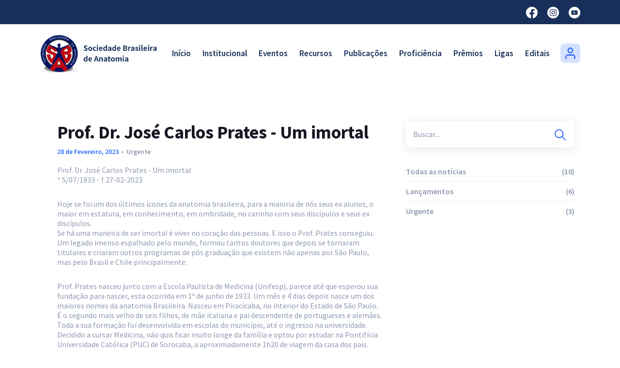

--- FILE ---
content_type: text/html; charset=UTF-8
request_url: https://sbanatomia.org.br/noticias/6/28-02-2023/prof-dr-jose-carlos-prates-um-imortal
body_size: 49444
content:
<!DOCTYPE html>
<html lang="pt">
    <head>
    <meta charset="UTF-8">
    <meta name="viewport" content="width=device-width, initial-scale=1.0">
    <meta http-equiv="X-UA-Compatible" content="ie=edge">
    <link href="https://cdn.jsdelivr.net/npm/bootstrap@5.0.2/dist/css/bootstrap.min.css" rel="stylesheet" integrity="sha384-EVSTQN3/azprG1Anm3QDgpJLIm9Nao0Yz1ztcQTwFspd3yD65VohhpuuCOmLASjC" crossorigin="anonymous">
    <link rel="stylesheet" href="https://cdnjs.cloudflare.com/ajax/libs/OwlCarousel2/2.3.4/assets/owl.carousel.min.css">
    <link rel="stylesheet" href="https://cdnjs.cloudflare.com/ajax/libs/OwlCarousel2/2.3.4/assets/owl.theme.default.min.css">
    <link rel="stylesheet" href="https://sbanatomia.org.br/front/css/app.css">

    <title>Home - SBA Anatomia</title>

        <script charset="utf-8" src="//cdn.iframe.ly/embed.js?api_key=d7a847418430c7566cbfa5"></script>
    
    <style>.overlayer {
        width: 100%;
        height: 100%;
        background: rgba(26, 20, 35, 0.5);
        position: fixed;
        top: 0;
        left: 0;
        bottom: 0;
        right: 0;
        z-index: -999;
        display: flex;
        align-items: center;
        justify-content: center;
        opacity: 0;
        pointer-events: none;
    }
    .overlayer.show {
        z-index: 9999 !important;
        opacity: 1 !important;
        pointer-events: initial !important;
    }
    .overlayer > .body {
        padding: 35px 50px;
        border-radius: 8px;
        background: #FFF;
        display: flex;
        align-items: center;
        flex-direction: column;
    }

    .overlayer > .body > svg {
        -webkit-animation-name: spin;
        -webkit-animation-duration: 2000ms;
        -webkit-animation-iteration-count: infinite;
        -webkit-animation-timing-function: linear;
        -moz-animation-name: spin;
        -moz-animation-duration: 2000ms;
        -moz-animation-iteration-count: infinite;
        -moz-animation-timing-function: linear;
        -ms-animation-name: spin;
        -ms-animation-duration: 2000ms;
        -ms-animation-iteration-count: infinite;
        -ms-animation-timing-function: linear;
        animation-name: spin;
        animation-duration: 2000ms;
        animation-iteration-count: infinite;
        animation-timing-function: linear;
    }
    .overlayer > .body > span {
        max-width: 320px;
        display: block;
        margin: 20px auto;
        text-align: center;
        font-weight: 600;
        font-size: 16px;
    }
    @keyframes  spin {
        0% {
            transform: rotate(0deg);
        }

        100% {
            transform: rotate(360deg);
        }
    }</style>
</head>
<body>
<div class="overlayer"></div>
    <header>
    <div class="bar">
        <div class="container">

            <div class="d-flex align-items-center justify-content-end h-50px ">
                <div class="social">
                    <a href="#">
                        <svg xmlns="http://www.w3.org/2000/svg" width="24" height="24" viewBox="0 0 24 24">
                            <path d="M24,12.07A12.06,12.06,0,0,1,13.875,24V15.562h2.8l.533-3.492H13.875V9.808a1.737,1.737,0,0,1,1.953-1.882h1.518V4.954a18.19,18.19,0,0,0-2.691-.239c-2.741,0-4.529,1.676-4.529,4.7V12.07H7.081v3.492h3.044V24A12.068,12.068,0,1,1,24,12.07"/>
                        </svg>
                    </a>
                    <a href="#">
                        <svg xmlns="http://www.w3.org/2000/svg" width="24" height="24" viewBox="0 0 24 24">
                            <g id="instagram" transform="translate(-1364.47 -243.02)">
                                <path d="M58.657,7.66H53.036a2.9,2.9,0,0,0-2.9,2.906V16.18a2.9,2.9,0,0,0,2.9,2.906h5.621a2.9,2.9,0,0,0,2.9-2.906V10.566a2.9,2.9,0,0,0-2.9-2.906m-2.749,9.176a3.464,3.464,0,1,1,3.463-3.464,3.471,3.471,0,0,1-3.463,3.464M59.568,10.5a.825.825,0,1,1,.829-.821.823.823,0,0,1-.829.821m-3.659.657a2.22,2.22,0,1,0,2.215,2.216,2.219,2.219,0,0,0-2.215-2.216" transform="translate(1320.623 241.631)"/>
                                <path d="M54.474.02a12,12,0,1,0,12,12,12,12,0,0,0-12-12m7.032,14.791a4.231,4.231,0,0,1-4.226,4.227H51.66a4.231,4.231,0,0,1-4.226-4.227V9.2A4.231,4.231,0,0,1,51.66,4.969H57.28A4.231,4.231,0,0,1,61.506,9.2Z" transform="translate(1322 243)"/>
                            </g>
                        </svg>

                    </a>
                    <a href="#">
                        <svg xmlns="http://www.w3.org/2000/svg" width="24" height="24" viewBox="0 0 24 24">
                            <g id="youtube" transform="translate(-1364.39 -285.49)">
                                <path id="Caminho_12743" d="M54.39,42.49a12,12,0,1,0,12,12,11.994,11.994,0,0,0-12-12m6.566,13.715a2.879,2.879,0,0,1-2.881,2.881H50.7a2.879,2.879,0,0,1-2.881-2.881V52.775A2.879,2.879,0,0,1,50.7,49.894h7.371a2.879,2.879,0,0,1,2.881,2.881Z" transform="translate(1322 243)"/>
                                <path id="Caminho_12744" d="M58.518,56.53,55.457,55a.3.3,0,0,0-.427.263v3.021a.3.3,0,0,0,.427.263l3.053-1.486a.3.3,0,0,0,.008-.534" transform="translate(1319.735 240.763)"/>
                            </g>
                        </svg>
                    </a>
                </div>
            </div>

        </div>
    </div>
    <nav>
        <div class="container">
            <div class="logo">
                <a href="https://sbanatomia.org.br/">
                    <img src="https://sbanatomia.org.br/images/logo.png" alt="SBA Anatomia" title="SBA Anatomia">
                </a>
            </div>

            <ul class="main">
                <div class="only-mobile triggerMenu close">
                    <svg xmlns="http://www.w3.org/2000/svg" width="20.006" height="20" viewBox="0 0 20.006 20">
                        <defs>
                            <style>
                                .closeMenu-1 {
                                    fill: #316aff;
                                }
                            </style>
                        </defs>
                        <path id="Icon_ionic-ios-close" data-name="Icon ionic-ios-close" class="closeMenu-1" d="M23.658,21.289,30.8,14.144a1.674,1.674,0,1,0-2.368-2.368l-7.145,7.145-7.145-7.145a1.674,1.674,0,1,0-2.368,2.368l7.145,7.145-7.145,7.145A1.674,1.674,0,1,0,14.145,30.8l7.145-7.145L28.436,30.8A1.674,1.674,0,1,0,30.8,28.434Z" transform="translate(-11.285 -11.289)"/>
                    </svg>
                </div>
                <li><a href="https://sbanatomia.org.br">Início</a></li>
                <li class="megamenu"><a href="#">Institucional <svg xmlns="http://www.w3.org/2000/svg" width="13" height="13" viewBox="0 0 13 13">
                    <g id="arrow2" transform="translate(-583 1631) rotate(-90)">
                        <path id="Icon_ionic-ios-arrow-down" data-name="Icon ionic-ios-arrow-down" d="M12.69,16.439l4.916-4.919a.925.925,0,0,1,1.312,0,.937.937,0,0,1,0,1.316l-5.57,5.574a.927.927,0,0,1-1.281.027l-5.608-5.6a.929.929,0,1,1,1.312-1.316Z" transform="translate(1611.813 574.533)"/>
                    </g>
                </svg></a>
                    <div class="menu">
                        <div class="container">
                            <div class="d-flex justify-content-between align-items-start">
                                <div class="mega-icon">
                                    <div class="ico">&nbsp;</div>
                                </div>

                                <div class="mega-nav">
                                    <div class="row">
                                        <a href="https://sbanatomia.org.br/institucional/sba" class="col-md-3">
                                            História da sba
                                            <span>História, estatuto e outros</span>
                                        </a>

                                        <a href="https://sbanatomia.org.br/institucional/galeria-dos-presidentes" class="col-md-3">
                                            Galeria dos presidentes
                                            <span>Galeria dos presidentes desde 1952</span>
                                        </a>

                                        <a href="https://sbanatomia.org.br/institucional/diretoria-atual" class="col-md-3">
                                            Diretoria atual
                                            <span>Confira os membros da diretoria atual</span>
                                        </a>

                                        <a href="https://sbanatomia.org.br/institucional/representantes" class="col-md-3">
                                            Representantes da SBA
                                            <span>Confira os membros representantes da SBA</span>
                                        </a>

                                        <a href="https://sbanatomia.org.br/institucional/comissoes-e-departamentos" class="col-md-3">
                                            Comissões e departamentos
                                            <span>Comissão e departamentos da SBA</span>
                                        </a>
                                    </div>
                                </div>
                            </div>
                        </div>
                    </div>
                </li>
                <li class="megamenu"><a href="#">Eventos <svg xmlns="http://www.w3.org/2000/svg" width="13" height="13" viewBox="0 0 13 13">
                    <g id="arrow2" transform="translate(-583 1631) rotate(-90)">
                        <path id="Icon_ionic-ios-arrow-down" data-name="Icon ionic-ios-arrow-down" d="M12.69,16.439l4.916-4.919a.925.925,0,0,1,1.312,0,.937.937,0,0,1,0,1.316l-5.57,5.574a.927.927,0,0,1-1.281.027l-5.608-5.6a.929.929,0,1,1,1.312-1.316Z" transform="translate(1611.813 574.533)"/>
                    </g>
                </svg></a>
                    <div class="menu">
                        <div class="container">
                            <div class="d-flex justify-content-between align-items-start">
                                <div class="mega-icon" style="background: rgb(78, 110, 216)">
                                    <div class="ico">&nbsp;</div>
                                </div>

                                <div class="mega-nav">
                                    <div class="row">
                                        <a href="https://sbanatomia.org.br/eventos/cursos" class="col-md-3">
                                            Cursos de técnicas anatômicas
                                            <span>Confira os cursos disponíveis</span>
                                        </a>

                                        <a href="https://sbanatomia.org.br/eventos/eventos" class="col-md-3">
                                            Eventos nacionais e internacionais
                                            <span>Datas de eventos promovidos pela SBA</span>
                                        </a>

                                        <a href="#" class="col-md-3 d-none">
                                            Divulgue seu evento
                                            <span>Contate-nos e divulgue seu evento</span>
                                        </a>
                                    </div>
                                </div>
                            </div>
                        </div>
                    </div>
                </li>
                <li class="megamenu"><a href="#">Recursos <svg xmlns="http://www.w3.org/2000/svg" width="13" height="13" viewBox="0 0 13 13">
                    <g id="arrow2" transform="translate(-583 1631) rotate(-90)">
                        <path id="Icon_ionic-ios-arrow-down" data-name="Icon ionic-ios-arrow-down" d="M12.69,16.439l4.916-4.919a.925.925,0,0,1,1.312,0,.937.937,0,0,1,0,1.316l-5.57,5.574a.927.927,0,0,1-1.281.027l-5.608-5.6a.929.929,0,1,1,1.312-1.316Z" transform="translate(1611.813 574.533)"/>
                    </g>
                </svg></a>
                    <div class="menu">
                        <div class="container">
                            <div class="d-flex justify-content-between align-items-start">
                                <div class="mega-icon" style="background: rgb(21, 79, 99)">
                                    <div class="ico">&nbsp;</div>
                                </div>

                                <div class="mega-nav">
                                    <div class="row">
                                        <a href="https://sbanatomia.org.br/recursos/sociedade-cientifica" class="col-md-3">
                                            Sociedades cientificas
                                            <span>Informações sobre as Sociedades cientificas</span>
                                        </a>

                                        <a href="https://sbanatomia.org.br/recursos/graduacao-pos" class="col-md-3">
                                            Pós graduação
                                            <span>Programas avaliados pela Capes</span>
                                        </a>

                                        <a href="https://sbanatomia.org.br/recursos/conselhos-e-diretrizes" class="col-md-3">
                                            Consenso e diretrizes na área das ciências morfológicas
                                            <span>Confira a lista</span>
                                        </a>

                                        <a href="https://sbanatomia.org.br/recursos/doacao-de-corpos" class="col-md-3">
                                            Doação de corpos
                                            <span>Programa de doação de corpos</span>
                                        </a>

                                        <a href="https://sbanatomia.org.br/recursos/recursos-didaticos" class="col-md-3">
                                            Recursos didáticos
                                            <span>Notícias, blog, atendimento, links úteis</span>
                                        </a>

                                        <a href="https://sbanatomia.org.br/recursos/museus-de-anatomia" class="col-md-3">
                                            Museus de anatomia
                                            <span>Galeria com museus indicados</span>
                                        </a>

                                        <a href="https://sbanatomia.org.br/recursos/outros-recursos" class="col-md-3">
                                            Outros recursos
                                            <span>Mais informações</span>
                                        </a>
                                    </div>
                                </div>
                            </div>
                        </div>
                    </div>
                </li>
                <li class="megamenu"><a href="#">Publicações <svg xmlns="http://www.w3.org/2000/svg" width="13" height="13" viewBox="0 0 13 13">
                        <g id="arrow2" transform="translate(-583 1631) rotate(-90)">
                            <path id="Icon_ionic-ios-arrow-down" data-name="Icon ionic-ios-arrow-down" d="M12.69,16.439l4.916-4.919a.925.925,0,0,1,1.312,0,.937.937,0,0,1,0,1.316l-5.57,5.574a.927.927,0,0,1-1.281.027l-5.608-5.6a.929.929,0,1,1,1.312-1.316Z" transform="translate(1611.813 574.533)"/>
                        </g>
                    </svg></a>
                    <div class="menu">
                        <div class="container">
                            <div class="d-flex justify-content-between align-items-start">
                                <div class="mega-icon" style="background: rgb(120, 64, 184)">
                                    <div class="ico">&nbsp;</div>
                                </div>

                                <div class="mega-nav">
                                    <div class="row">
                                        <a href="https://sbanatomia.org.br/publicacoes/jornal" class="col-md-3">
                                            Journal of morphological Science
                                            <span>Confira a revista do mês</span>
                                        </a>

                                        <a href="https://sbanatomia.org.br/publicacoes/o-anatomista" class="col-md-3">
                                            O anatomista
                                            <span>Revista o anatomista</span>
                                        </a>

                                        <a href="https://sbanatomia.org.br/publicacoes/periodicos-da-morfologia" class="col-md-3">
                                            Outros periódicos na área da morfologia
                                            <span>Mais publicações</span>
                                        </a>
                                    </div>
                                </div>
                            </div>
                        </div>
                    </div>
                </li>
                <li><a href="https://sbanatomia.org.br/proficiencia-em-anatomia">Proficiência</a></li>
                <li><a href="https://sbanatomia.org.br/premios">Prêmios</a></li>
                <li><a href="https://sbanatomia.org.br/liga-academica">Ligas</a></li>
                <li><a href="https://sbanatomia.org.br/editais">Editais</a></li>
                <li class="m-none"><a href="https://sbanatomia.org.br/auth/login" class="icon">
                    <div class="icon-block">
                        <svg xmlns="http://www.w3.org/2000/svg" width="21" height="24" viewBox="0 0 21 24">
                            <path d="M19.731,37.025a1.288,1.288,0,0,1-1.269-1.307V33.342A3.4,3.4,0,0,0,15.116,29.9H5.884a3.4,3.4,0,0,0-3.347,3.446v2.376a1.288,1.288,0,0,1-1.269,1.307A1.288,1.288,0,0,1,0,35.718V33.342a5.981,5.981,0,0,1,5.884-6.059h9.231A5.981,5.981,0,0,1,21,33.342v2.376a1.288,1.288,0,0,1-1.269,1.307" transform="translate(0 -13.025)" fill="#316aff"/>
                            <path d="M14.978,12.118A5.98,5.98,0,0,1,9.094,6.059,5.98,5.98,0,0,1,14.978,0a5.98,5.98,0,0,1,5.884,6.059,5.98,5.98,0,0,1-5.884,6.059m0-9.505a3.4,3.4,0,0,0-3.347,3.446,3.348,3.348,0,1,0,6.693,0,3.4,3.4,0,0,0-3.347-3.446" transform="translate(-4.479)" fill="#316aff"/>
                        </svg>
                    </div>
                </a></li>

                <div class="only-mobile full-btn">
                    <a href="https://sbanatomia.org.br/auth/login">
                        <div class="icon">
                            <svg id="user" xmlns="http://www.w3.org/2000/svg" width="18" height="20" viewBox="0 0 18 20">
                                <path id="Caminho_18" data-name="Caminho 18" class="cls-1" d="M16.912,35.4a1.088,1.088,0,0,1-1.088-1.089v-1.98a2.873,2.873,0,0,0-2.869-2.872H5.044a2.873,2.873,0,0,0-2.869,2.872v1.98a1.088,1.088,0,1,1-2.175,0v-1.98a5.052,5.052,0,0,1,5.044-5.049h7.913A5.052,5.052,0,0,1,18,32.332v1.98A1.088,1.088,0,0,1,16.912,35.4" transform="translate(0 -15.401)"/>
                                <path id="Caminho_19" data-name="Caminho 19" class="cls-1" d="M14.138,10.1a5.049,5.049,0,1,1,5.044-5.049A5.052,5.052,0,0,1,14.138,10.1m0-7.921a2.872,2.872,0,1,0,2.869,2.872,2.873,2.873,0,0,0-2.869-2.872" transform="translate(-5.138)"/>
                              </svg>
                        </div>
                        <span>Área do <b>associado</b></span>
                    </a>
                </div>
            </ul>

            <a href="#" class="only-mobile triggerMenu">
                <svg xmlns="http://www.w3.org/2000/svg" width="32" height="20" viewBox="0 0 32 20">
                    <defs>
                        <style>
                            .menu-1 {
                                fill: #316aff;
                            }
                        </style>
                    </defs>
                    <g id="Icon_ionic-ios-menu" data-name="Icon ionic-ios-menu" transform="translate(-4.5 -10.125)">
                        <path id="Caminho_12748" data-name="Caminho 12748" class="menu-1" d="M35.167,13.5H5.833A1.547,1.547,0,0,1,4.5,11.813h0a1.547,1.547,0,0,1,1.333-1.687H35.167A1.547,1.547,0,0,1,36.5,11.813h0A1.547,1.547,0,0,1,35.167,13.5Z"/>
                        <path id="Caminho_12749" data-name="Caminho 12749" class="menu-1" d="M35.167,20.25H5.833A1.547,1.547,0,0,1,4.5,18.563h0a1.547,1.547,0,0,1,1.333-1.687H35.167A1.547,1.547,0,0,1,36.5,18.563h0A1.547,1.547,0,0,1,35.167,20.25Z" transform="translate(0 1.563)"/>
                        <path id="Caminho_12750" data-name="Caminho 12750" class="menu-1" d="M35.167,27H5.833A1.547,1.547,0,0,1,4.5,25.313h0a1.547,1.547,0,0,1,1.333-1.687H35.167A1.547,1.547,0,0,1,36.5,25.313h0A1.547,1.547,0,0,1,35.167,27Z" transform="translate(0 3.125)"/>
                    </g>
                </svg>
            </a>
        </div>
    </nav>
</header>

    <main>
        <section class="container py-0 my-0" style="padding-top: 0 !important;">
    <div class="row mobile-flex-invert articles">
        <section class="col-md-8 ">
            <div class="row">
                <div class="col-12 mb-4 px-5">
                        <div class="news mb-4 pb-4">
                            <div class="w-100">
                                <h2>Prof. Dr. José Carlos Prates - Um imortal</h2>
                            </div>

                            <div class="w-100 d-flex align-items-center" style="margin-top: 5px; margin-bottom: 10px; font: normal normal 600 14px/24px Source Sans Pro;
                                    letter-spacing: 0px;
                                    color: #8D99AE;">
                                <b class="date mt-0 mb-0" style="margin-right: 2px;">28 de Fevereiro, 2023</b>
                                <span class="ml-2">
                                                                            &nbsp;&bull;&nbsp; Urgente
                                                                    </span>
                            </div>

                            <div class="tags">
                                
                                                            </div>
                            <p class="mb-0">
                            <figure class="media"><oembed url="https://www.youtube.com/watch?v=Y2s7htC0OLs"></oembed></figure><p>Prof. Dr. José Carlos Prates - Um imortal<br>* 5/07/1933 - † 27-02-2023</p><p>Hoje se foi um dos últimos ícones da anatomia brasileira, para a maioria de nós seus ex alunos, o maior em estatura, em conhecimento, em ombridade, no carinho com seus discípulos e seus ex discípulos.<br>Se há uma maneira de ser imortal é viver no coração das pessoas. E isso o Prof. Prates conseguiu. Um legado imenso espalhado pelo mundo, formou tantos doutores que depois se tornaram titulares e criaram outros programas de pós graduação que existem não apenas por São Paulo, mas pelo Brasil e Chile principalmente.</p><p>Prof. Prates nasceu junto com a Escola Paulista de Medicina (Unifesp), parece até que esperou sua fundação para nascer, esta ocorrida em 1º de junho de 1933. Um mês e 4 dias depois nasce um dos maiores nomes da anatomia Brasileira. Nasceu em Piracicaba, no interior do Estado de São Paulo. É o segundo mais velho de seis filhos, de mãe italiana e pai descendente de portugueses e alemães. Toda a sua formação foi desenvolvida em escolas do município, até o ingresso na universidade. Decidido a cursar Medicina, não quis ficar muito longe da família e optou por estudar na Pontifícia Universidade Católica (PUC) de Sorocaba, a aproximadamente 1h20 de viagem da casa dos pais.<br>Prof. Prates era daqueles que conseguiam discutir qualquer assunto de anatomia com detalhes, datas, nomes dos primeiros a descrever o assunto, história dos autores e anatomistas que descreveram, origem dos termos e outra infinidade de detalhes sobre o tema, coisa rara de alguém com uma memória privilegiada.</p><p>Muito embora com toda a envergadura intelectual o desse a opção de ser uma pessoa petulante, estava muito longe disso e até nisso dava aulas. De como se deve ser como pessoa, como tratar os outros. Um mestre verdadeiro, amigo de seus discípulos e que privilégio foi conviver anos com ele na ativa. Não eram raras as vezes que nos flagrava fazendo comida na sala da pós graduação para assistir jogo de futebol. Ao invés de nos repreender, abria seu sorriso peculiar e terminava por sentar conosco para assistir a um jogo da seleção Brasileira e contar tantos e tantos casos e histórias da anatomia.<br>Sim, o mestre sempre nos passava a impressão de que éramos amparados, adotados como verdadeiros filhos (se não de sangue, científicos discípulos que o reverenciavam), cativava a todos nós seus ex alunos. E cada conversa era uma aula à parte, cada minuto de convivência era um minuto de proveitosa instrução, todos parávamos para ouvi-lo, pois sempre soubemos que isso era um privilégio, sabíamos aproveitar cada oportunidade.<br>Graduado em medicina em 1959, foi monitor de anatomia e formado em uma linhagem da mais pura nobreza anatômica, oriunda da Escola Anatômica Italiana, iniciada com o Prof. Alfonso Bovero que foi professor e sucedido pelo mestre Renato Locchi a quem aprendemos com o Prof. Prates a reverenciar.</p><p>Não havia uma única aula em que o prof. Prates não nos contasse sobre o Prof. Loccchi, o que para nós também era uma aula de como os discípulos deveriam de fato reverenciar e ter gratidão aos mestres que os formaram.<br>Anualmente, no dia do aniversário da morte do Prof. Locchi, fazíamos uma excursão até Conchas, local onde o prof. Locchi está sepultado. Sempre foi um evento muito bom, íamos conversando sobre a história do prof. Locchi, sua família, conhecíamos os locais na cidade onde ele viveu e cresceu e ao final sempre havia um almoço muito bom patrocinado pelo prof. Prates. Uma vez quis pagar e fui repreendido pelo mestre que disse sorrindo que me expulsaria do curso se eu insistisse.</p><p>Seu carinho também à Sociedade Brasileira de Anatomia era imenso, penso eu que ainda mais pelo fato do seu mestre Locchi ter sido fundador da Sociedade a quem sempre nos recomendou que cuidassemos e que inclusive nunca esquecêssemos de visitar a sepultura do prof. Locchi, haja visto que este não teve filhos e por essa razão, segundo ele, seus discípulos deveriam assumir essa atribuição.<br>Ter tido o privilégio de conviver com pessoa proba, educadíssima, que tratava a todos com o máximo respeito e carinho é algo para agradecer.</p><p>São tantas lembranças felizes e até engraçadas da convivência, momentos de sorrisos, o privilégio de ter concedido seu primeiro titulo de Dr. Honoris Causa em Alagoas, que não posso ficar triste, e sim feliz pelo privilégio que me foi concedido, poderei continuar o reverenciando enquanto viver. Sim, chegou minha vez de contar sobre o Prates as histórias que sei, como ele fazia com Locchi, pois essas coisas são passadas como de pai para filho e o DNA dessa linhagem anatômica ele soube passar com maestria durante anos a fio. Em minha fé, ainda o verei e novamente terei a oportunidade de parar para ouvir suas histórias e contar as minhas.<br>A dor da saudade existe sem dúvidas, pois nesses casos se transfigura na saudade de quem fica a espera do reencontro que não será mais tão fácil como em um telefonema, um pedido de conselho durante um congresso, ou de orientações sobre tantas que buscávamos do eterno mestre. E foram tantas e tantas que não é mais possível dimensionar.</p><p>Que bom que pudemos reverenciá-lo no que pudemos, que bom que pudemos retribuir todo afeto que recebemos, o fizemos ontem, faremos hoje e ainda o faremos sempre.<br>Obrigado querido mestre, obrigado pelo que fez por mim e por tantos outros, espero em Deus conseguir ser ao menos um pouco do que você foi (achar que teria condições de ser ao menos a metade já seria petulância). Seguiremos buscando repassar tudo que nos ensinou e seguir seus conselhos, pois hoje, mais do que nunca, vive em nós, vive também em sua família, nos filhos e netos com os quais nos solidarizamos.<br>Não, não vamos dar um adeus, mas um até breve em minhas orações, segue à nossa frente na casa do Pai, sei que não será hoje nosso reencontro, mas sei que ocorrerá um dia.</p><p><strong>Prof. Dr. Célio Fernando de Sousa Rodrigues (ex aluno)</strong><br>Prof. Titular de Anatomia da Universidade Federal de Alagoas<br>Prof. Titular de Anatomia da Universidade Estadual de Ciências da Saúde de Alagoas<br>Prof. Titular de Anatomia do Centro Universitário Cesmac<br>Ex Presidente da Sociedade Brasileira de Anatomia<br>Superintendente do Hospital Universitário Prof. Alberto Antunes</p>
                            </p>

                        </div>
                </div>
            </div>
        </section>
        <aside class="col-md-4 mobile-mb-5">
            <form method="GET" action="https://sbanatomia.org.br/noticias">
                <div class="search-box">
                    <input type="text" name="s" value="" placeholder="Buscar...">
                    <button type="submit">
                        <svg xmlns="http://www.w3.org/2000/svg" width="23" height="23" viewBox="0 0 23 23">
                            <defs>
                            <style>
                                .cls-2 {
                                    fill: #316AFF;
                                }
                            </style>
                            </defs>
                            <path id="Icon_ionic-ios-search" data-name="Icon ionic-ios-search" class="cls-2" d="M27.23,25.828l-6.4-6.455a9.116,9.116,0,1,0-1.384,1.4L25.8,27.188a.985.985,0,0,0,1.39.036A.99.99,0,0,0,27.23,25.828ZM13.67,20.852a7.2,7.2,0,1,1,5.091-2.108A7.155,7.155,0,0,1,13.67,20.852Z" transform="translate(-4.5 -4.493)"></path>
                        </svg>
                    </button>
                </div>
            </form>

            <nav class="category-list">
                <ul>
                    <li><a href="https://sbanatomia.org.br/noticias?category=all" class="">Todas as notícias<span>(10)</span></a></li>
                                                                    <li><a href="https://sbanatomia.org.br/noticias?category=Lançamentos" class="">Lançamentos<span>(6)</span></a></li>
                                                                    <li><a href="https://sbanatomia.org.br/noticias?category=Urgente" class="">Urgente<span>(3)</span></a></li>
                                    </ul>
            </nav>
        </aside>
    </div>
</section>
    </main>

    <div class="expand-links">
    <a href="https://sbanatomia.org.br/associe-se" class="mobile-bg-invert" style="background-image: url('https://sbanatomia.org.br/images/associado.png')">
        <div class="text-end mobile-left fix-icon-mobile">
            <h2><i>Torne-se um <b>Associado</b></i>
                <i class="icon" >
                    <svg xmlns="http://www.w3.org/2000/svg" width="22" height="24" viewBox="0 0 22 24">
                        <defs>
                            <style>
                                .user-associate {
                                    fill: #316aff;
                                }
                            </style>
                        </defs>
                        <g id="user" transform="translate(-284 -2848)">
                            <path class="user-associate" d="M17.16,6.073A6.106,6.106,0,0,1,11,12.125,6.108,6.108,0,0,1,4.83,6.073a6.166,6.166,0,0,1,12.33,0" transform="translate(284 2848)"/>
                            <path class="user-associate" d="M22,20.333v1.5a2.187,2.187,0,0,1-2.188,2.185H2.188A2.187,2.187,0,0,1,0,21.833v-1.5a6.119,6.119,0,0,1,6.16-6.052h9.67A6.127,6.127,0,0,1,22,20.333" transform="translate(284 2847.982)"/>
                        </g>
                    </svg>
                </i>
            </h2>
            <span>
                Torne-se um associado da Sociedade Brasileira de Anatomia tenha acessos a informações, descontos em cursos e ou congressos e artigos exclusivos.
            </span>
        </div>
    </a>
    <a href="https://sbanatomia.org.br/recursos/doacao-de-corpos" style="background-image: url('https://sbanatomia.org.br/images/doacao.png')">
        <div>
            <h2>
                <i class="icon animation-heart red" >
                    <svg xmlns="http://www.w3.org/2000/svg" width="28" height="24" viewBox="0 0 28 24">
                        <defs>
                            <style>
                                .heart {
                                    fill: #ef233c;
                                }
                            </style>
                        </defs>
                        <path id="coracao" class="heart" d="M25.844,2.264a7.143,7.143,0,0,0-10.394,0l-1.16,1.208a.353.353,0,0,1-.513,0l-1.16-1.208A7.223,7.223,0,0,0,.766,4.306a7.781,7.781,0,0,0,1.416,8.747l.041.043L3.64,14.571l8.1,8.437a3.158,3.158,0,0,0,4.594,0l8.1-8.437,1.42-1.479a7.883,7.883,0,0,0,0-10.825Z" transform="translate(0)"/>
                    </svg>
                </i>
                Doação de <b>corpos</b></h2>
            <span>
                Não há como progredir nos estudos sem conhecer muito bem a anatomia do corpo humano. <br>
Participe do programa de doação de corpos
            </span>
        </div>
    </a>
</div>
<footer>
    <div class="container">
        <div class="row">
            <div class="col-md-2 p-md-0">
                <div class="row">
                    <div class="col-12">
                        <address>
                            <h2 class="hide-mobile">Onde <b>estamos</b></h2>
                            <span>
                                Av. Prof. Lineu Prestes 2415,<br>
                                Prédio Biomédicas III,<br>
                                São Paulo/SP
                            </span>
                        </address>
                    </div>
                    <div class="col-12">
                        <address>
                            <h2 class="hide-mobile">Fale <b>conosco</b></h2>
                            <span>
                                <a href="tel:+5511985932950">(11) 9 8593-2950</a><br>
                                sbanatomy@gmail.com
                        </address>
                    </div>
                </div>
            </div>

            <div class="col-md-3 p-md-0 hide-mobile">
                <div class="d-flex justify-content-center w-100">
                    <nav class="w-90">
                        <h2>Links <b>úteis</b></h2>
                        <div class="row links">
                            <div class="col-md-6">
                                <a href="https://sbanatomia.org.br">Início</a>
                                <a href="https://sbanatomia.org.br/institucional/sba">Institucional</a>
                                <a href="https://sbanatomia.org.br/eventos/cursos">Eventos</a>
                                <a href="https://sbanatomia.org.br/recursos/sociedade-cientifica">Recursos</a>
                                <a href="https://sbanatomia.org.br/publicacoes/jornal">Publicações</a>
                            </div>
                            <div class="col-md-6">
                                <a href="https://sbanatomia.org.br/proficiencia-em-anatomia">Proficiência</a>
                                <a href="https://sbanatomia.org.br/premios">Prêmios</a>
                                <a href="https://sbanatomia.org.br/liga-academica">Ligas</a>
                                <a href="https://sbanatomia.org.br/editais">Editais</a>
                            </div>
                        </div>
                    </nav>
                </div>
            </div>
            <div class="col-md-2 p-md-0">
                <div>
                    <h2 class="hide-mobile">Redes <b>sociais</b></h2>
                    <div class="social">
                        <a href="#">
                            <svg xmlns="http://www.w3.org/2000/svg" width="15" height="28" viewBox="0 0 15 28">
                                <path d="M15.626,15.75l.778-5.067H11.541V7.394A2.534,2.534,0,0,1,14.4,4.657h2.211V.342A26.969,26.969,0,0,0,12.685,0C8.68,0,6.062,2.427,6.062,6.821v3.862H1.609V15.75H6.062V28h5.479V15.75Z" transform="translate(-1.609)"/>
                            </svg>
                        </a>
                        <a href="#">
                            <svg xmlns="http://www.w3.org/2000/svg" width="28" height="28" viewBox="0 0 28 28">
                                <path d="M14,9.059a7.179,7.179,0,1,0,7.177,7.179A7.167,7.167,0,0,0,14,9.059ZM14,20.9a4.667,4.667,0,1,1,4.666-4.667A4.675,4.675,0,0,1,14,20.9Zm9.145-12.14a1.674,1.674,0,1,1-1.674-1.674A1.67,1.67,0,0,1,23.143,8.765Zm4.754,1.7A8.287,8.287,0,0,0,25.635,4.6,8.338,8.338,0,0,0,19.77,2.336c-2.311-.131-9.239-.131-11.55,0A8.326,8.326,0,0,0,2.354,4.592,8.315,8.315,0,0,0,.093,10.458c-.131,2.312-.131,9.241,0,11.552a8.287,8.287,0,0,0,2.261,5.867A8.349,8.349,0,0,0,8.22,30.139c2.311.131,9.239.131,11.55,0a8.284,8.284,0,0,0,5.865-2.262A8.342,8.342,0,0,0,27.9,22.011c.131-2.312.131-9.234,0-11.546ZM24.911,24.491a4.725,4.725,0,0,1-2.661,2.662c-1.843.731-6.215.562-8.252.562s-6.415.162-8.252-.562a4.725,4.725,0,0,1-2.661-2.662c-.731-1.843-.562-6.217-.562-8.253s-.162-6.417.562-8.253A4.725,4.725,0,0,1,5.746,5.323C7.589,4.592,11.961,4.76,14,4.76s6.415-.162,8.252.562a4.725,4.725,0,0,1,2.661,2.662c.731,1.843.562,6.217.562,8.253S25.641,22.654,24.911,24.491Z" transform="translate(0.005 -2.238)"/>
                            </svg>
                        </a>
                        <a href="#">
                            <svg xmlns="http://www.w3.org/2000/svg" width="32" height="23" viewBox="0 0 32 23">
                                <path d="M32.381,8.1a4.067,4.067,0,0,0-2.829-2.911c-2.5-.688-12.5-.688-12.5-.688s-10.007,0-12.5.688A4.067,4.067,0,0,0,1.719,8.1a44.054,44.054,0,0,0-.669,7.925,44.054,44.054,0,0,0,.669,7.925,4,4,0,0,0,2.829,2.864c2.5.688,12.5.688,12.5.688s10.007,0,12.5-.688a4,4,0,0,0,2.829-2.864,44.054,44.054,0,0,0,.669-7.925A44.054,44.054,0,0,0,32.381,8.1Zm-18.6,12.788V11.16l8.364,4.864-8.364,4.864Z" transform="translate(-1.05 -4.5)"/>
                            </svg>
                        </a>
                    </div>
                </div>
            </div>
            <div class="col-md-5 p-md-0 hide-mobile">
                <div>
                    <h2 class="d-flex w-100 align-items-center">
                        <strong>Diretoria <b>executiva</b></strong>
                        <a href="https://sbanatomia.org.br/institucional/diretoria-atual" class="btn-blue">
                            <svg xmlns="http://www.w3.org/2000/svg" width="10" height="10" viewBox="0 0 10 10">
                                <defs>
                                    <style>
                                        .footer-go {
                                            fill: #fff;
                                        }
                                    </style>
                                </defs>
                                <path id="footer-go" class="footer-go" d="M9.945.441A.717.717,0,0,0,9.285,0H2.056a.714.714,0,0,0,0,1.429H7.561L.209,8.781a.714.714,0,1,0,1.01,1.01L8.571,2.439V7.944a.714.714,0,1,0,1.429,0V.714A.708.708,0,0,0,9.945.441" transform="translate(0)"/>
                            </svg>
                        </a>
                    </h2>
                    <div class="row executivesList">
                    </div>

                </div>
            </div>
        </div>

        <div class="row footer-copy">
            <div class="col-12 p-0">
                <div>
                    2026 - Todos os direitos reservados © - Sociedade Brasileira de Anatomia
                </div>
                <div class="text-end">
                    <a href="#">
                        <svg xmlns="http://www.w3.org/2000/svg" width="86" height="20" viewBox="0 0 86 20">
                            <defs>
                                <style>
                                    .impetus-1 {
                                        fill: #0e1326;
                                    }

                                    .impetus-2 {
                                        fill: #03b7fc;
                                    }
                                </style>
                            </defs>
                            <g id="assinatura_impetus" transform="translate(-897.255 -3359.67)">
                                <path id="Caminho_28" data-name="Caminho 28" class="impetus-1" d="M0,47.258H1.849a1.725,1.725,0,0,0,1.72-1.73V35.258H0Z" transform="translate(897.255 3328.412)"/>
                                <path id="Caminho_29" data-name="Caminho 29" class="impetus-2" d="M0,1.73v1H3.57V0H1.72A1.725,1.725,0,0,0,0,1.73" transform="translate(897.255 3359.67)"/>
                                <path id="Caminho_30" data-name="Caminho 30" class="impetus-1" d="M68.388,31.637a4.317,4.317,0,0,0-3.785,2.14,3.767,3.767,0,0,0-3.441-2.14,3.481,3.481,0,0,0-3.29,1.686h-.043V32.048H56.216a1.725,1.725,0,0,0-1.72,1.729v10.27h3.57V37.583c0-1.665.624-2.573,2.021-2.573,1.226,0,1.785.865,1.785,2.422v6.616h3.57V37.41c0-1.578.624-2.4,1.978-2.4,1.226,0,1.828.692,1.828,2.573v6.465H71.1a1.725,1.725,0,0,0,1.72-1.73V36.631c0-3.351-1.763-4.994-4.43-4.994" transform="translate(848.91 3331.622)"/>
                                <path id="Caminho_31" data-name="Caminho 31" class="impetus-1" d="M246.307,31.637a4.585,4.585,0,0,0-3.742,1.73H242.5V32.048h-1.635a1.725,1.725,0,0,0-1.72,1.73v14.27H241a1.725,1.725,0,0,0,1.72-1.729V42.966a4.623,4.623,0,0,0,3.591,1.492c3.419,0,5.807-2.876,5.807-6.292,0-3.74-2.409-6.529-5.807-6.529m-.753,9.47a3.06,3.06,0,1,1,2.989-3.049,2.987,2.987,0,0,1-2.989,3.049" transform="translate(685.099 3331.622)"/>
                                <path id="Caminho_32" data-name="Caminho 32" class="impetus-1" d="M372.505,31.637a6.4,6.4,0,1,0,5.893,8.648h-2.9a1.734,1.734,0,0,0-1.179.471,2.4,2.4,0,0,1-1.75.653,2.675,2.675,0,0,1-2.8-2.27h8.946a4.6,4.6,0,0,0,.086-.951,6.311,6.311,0,0,0-6.3-6.551m-2.688,5.081a2.814,2.814,0,0,1,5.419,0Z" transform="translate(572.342 3331.622)"/>
                                <path id="Caminho_33" data-name="Caminho 33" class="impetus-1" d="M485.729,36.988v.995h1.763v9.275h1.849a1.725,1.725,0,0,0,1.72-1.73V37.982a1.725,1.725,0,0,0,1.72-1.73v-.995h-5.333a1.725,1.725,0,0,0-1.72,1.73" transform="translate(466.344 3328.412)"/>
                                <path id="Caminho_34" data-name="Caminho 34" class="impetus-2" d="M504.923,0h-1.849a1.725,1.725,0,0,0-1.72,1.73v1h3.57Z" transform="translate(452.483 3359.67)"/>
                                <path id="Caminho_35" data-name="Caminho 35" class="impetus-1" d="M569.095,36.986v4.93c0,1.47-.688,2.378-2.043,2.378s-1.914-.735-1.914-2.313V35.256h-1.85a1.725,1.725,0,0,0-1.72,1.73v5.73c0,3.416,2.086,4.93,4.6,4.93a2.992,2.992,0,0,0,3.075-1.665h.043v1.276h1.656a1.725,1.725,0,0,0,1.72-1.729V35.256h-1.85a1.725,1.725,0,0,0-1.72,1.73" transform="translate(399.064 3328.414)"/>
                                <path id="Caminho_36" data-name="Caminho 36" class="impetus-1" d="M681.857,36.718c-1.656-.433-2.237-.757-2.237-1.405,0-.454.43-.8,1.032-.8a1.145,1.145,0,0,1,.893.317,1.628,1.628,0,0,0,1.223.591h2.486c-.172-2.357-2-3.784-4.581-3.784-2.409,0-4.624,1.535-4.624,3.913,0,1.405.8,2.595,3.807,3.524,1.785.562,2.193.908,2.193,1.578,0,.562-.624.93-1.247.93a1.335,1.335,0,0,1-1.1-.458,1.7,1.7,0,0,0-1.339-.645H675.9c.258,2.443,2.172,3.978,4.86,3.978,2.71,0,4.86-1.578,4.86-4.086,0-1.751-.925-2.9-3.764-3.654" transform="translate(297.635 3331.622)"/>
                            </g>
                        </svg>
                    </a>
                </div>
            </div>

        </div>
    </div>
</footer>

    <div class="overlayer">
    <div class="body">
        <svg xmlns="http://www.w3.org/2000/svg" width="60" height="60" viewBox="0 0 60 60">
            <defs>
                <style>
                    .cls-1 {
                        fill: #316aff;
                    }
                </style>
            </defs>
            <path id="Icon_open-reload" data-name="Icon open-reload" class="cls-1" d="M30.038,0A30,30,0,1,0,51.364,51.3l-5.407-5.4A22.53,22.53,0,1,1,29.962,7.5a21.858,21.858,0,0,1,15.695,6.825L37.472,22.5H60V0L51.064,8.925A29.888,29.888,0,0,0,29.962,0Z"/>
        </svg>
        <span>
            Aguarde...
        </span>
    </div>
</div>
<script
src="https://code.jquery.com/jquery-3.6.0.min.js"
integrity="sha256-/xUj+3OJU5yExlq6GSYGSHk7tPXikynS7ogEvDej/m4="
crossorigin="anonymous"></script>
<script src="https://cdnjs.cloudflare.com/ajax/libs/OwlCarousel2/2.3.4/owl.carousel.min.js"
integrity="sha512-bPs7Ae6pVvhOSiIcyUClR7/q2OAsRiovw4vAkX+zJbw3ShAeeqezq50RIIcIURq7Oa20rW2n2q+fyXBNcU9lrw=="
crossorigin="anonymous"
referrerpolicy="no-referrer"></script>
<script src="//cdn.jsdelivr.net/npm/sweetalert2@11"></script>
<script src="https://cdnjs.cloudflare.com/ajax/libs/jquery.mask/1.14.16/jquery.mask.min.js" integrity="sha512-pHVGpX7F/27yZ0ISY+VVjyULApbDlD0/X0rgGbTqCE7WFW5MezNTWG/dnhtbBuICzsd0WQPgpE4REBLv+UqChw==" crossorigin="anonymous" referrerpolicy="no-referrer"></script>


<script>


$('.list-event, .list-news, .pageEventCarousel').owlCarousel({
    loop: true,
    nav: false,
    dots: false,
    autoplay: true,
    responsive:{
        0:{
            items:1
        },
        600:{
            items:1
        },
        1000:{
            items:1
        }
    }
})

$('.megamenu').on('click', this, function(){
    if(window.innerWidth <= 1200){
        $(this).find('svg').toggleClass('r-90deg');
        $(this).find('.menu').toggleClass('open').slideToggle('fast');
    }
})

$('.triggerMenu').on('click', this, function(){
    if($('.main').hasClass('open')){
        $('.main').removeClass('open');
        $('.overlayer').fadeOut();
    }else{
        $('.main').addClass('open');
        $('.overlayer').fadeIn();
    }


})
$.ajaxSetup({
    headers : {
        'X-CSRF-TOKEN' : 'U5lHdfMOGeoAbONAda5JAJGOGsiDzsJr6ZlSIjvY'
    }
});

$('.formAjax').on('submit', this, function (e){
        e.preventDefault();
        var _this = $(this);
        var _form = new FormData(this);;
        var _method = $(this).attr('method');
        var _url = $(this).attr('target');
        $('.overlayer').addClass('show').fadeIn();
        $.ajax({
            url: _url,
            method: _method,
            data: _form,
            async: false,
            cache: false,
            contentType: false,
            enctype: 'multipart/form-data',
            processData: false,
            dataType: "JSON",
            success: function (data) {
                if(data.success == true){
                    if(data.resetForm == true){
                        $(_this).trigger("reset");
                        Swal.fire('sucesso!', data.message, 'success');
                    }

                    if(data.reloaded == true){
                        location.reload();
                    }else{
                        Swal.fire('sucesso!', data.message, 'success');
                    }

                }else{
                    Swal.fire('Erro!', data.message, 'error');
                }
                $('.overlayer').removeClass('show').fadeOut();
            },
            error: function (e) {
                Swal.fire('Erro!', 'Falha ao processar os dados', 'error');
                $('.overlayer').removeClass('show').fadeOut();
            }
        }).done(function (data){
            $('.overlayer').removeClass('show').fadeOut();
        });
})
</script>
    <script>
        document.querySelectorAll( 'oembed[url]' ).forEach( element => {
            iframely.load( element, element.attributes.url.value );
        } );
    </script>
    <script>

    </script>
<script>
    function getStaffList(staff){
        return `<div class="col-md-6">
                    <div class="executive">
                        <div class="executive-img">
                            <img src="${staff.photo}" alt="${staff.name}" title="${staff.name}" style="width: 50px; height: 50px; border-radius: 4px;">
                        </div>
                        <div class="executive-info">
                            <h3>${staff.name}</h3>
                            <b>${staff.office}</b>
                        </div>
                    </div>
                </div>`;
    }

    $.ajax({
        url: 'https://sbanatomia.org.br/get-staff',
        type: 'GET',
        dataType: 'json',
        success: function(data){
            var staffList = '';
            data.forEach(function(staff){
                staffList += getStaffList(staff);
            });
            $('.executivesList').html(staffList);
        }
    });
</script>
</body>
</html>


--- FILE ---
content_type: text/css
request_url: https://sbanatomia.org.br/front/css/app.css
body_size: 99575
content:
@import url(https://fonts.googleapis.com/css2?family=Source+Sans+Pro:ital,wght@0,200;0,300;0,400;0,600;0,700;0,900;1,200;1,300;1,400;1,600;1,700;1,900&display=swap);
.overlayer {
  position: fixed;
  top: 0;
  left: 0;
  width: 100%;
  height: 100%;
  background: rgba(26, 20, 35, 0.5);
  z-index: 1;
  display: none;
}

.only-mobile {
  display: none;
}

.hide-mobile {
  display: block;
}

.text-black {
  color: #1A1423 !important;
}

body {
  font-family: "Source Sans Pro", sans-serif;
  font-size: 16px;
}

.h-50px {
  height: 50px;
}

.pt-1 {
  padding-top: 1px;
}

.pt-2 {
  padding-top: 2px;
}

.pt-3 {
  padding-top: 3px;
}

.pt-4 {
  padding-top: 4px;
}

.pt-5 {
  padding-top: 5px;
}

.pt-6 {
  padding-top: 6px;
}

.pt-7 {
  padding-top: 7px;
}

.pt-8 {
  padding-top: 8px;
}

.pt-9 {
  padding-top: 9px;
}

.pt-10 {
  padding-top: 10px;
}

.pt-11 {
  padding-top: 11px;
}

.pt-12 {
  padding-top: 12px;
}

.pt-13 {
  padding-top: 13px;
}

.pt-14 {
  padding-top: 14px;
}

.pt-15 {
  padding-top: 15px;
}

.pt-16 {
  padding-top: 16px;
}

.pt-17 {
  padding-top: 17px;
}

.pt-18 {
  padding-top: 18px;
}

.pt-19 {
  padding-top: 19px;
}

.pt-20 {
  padding-top: 20px;
}

.pt-21 {
  padding-top: 21px;
}

.pt-22 {
  padding-top: 22px;
}

.pt-23 {
  padding-top: 23px;
}

.pt-24 {
  padding-top: 24px;
}

.pt-25 {
  padding-top: 25px;
}

.pt-26 {
  padding-top: 26px;
}

.pt-27 {
  padding-top: 27px;
}

.pt-28 {
  padding-top: 28px;
}

.pt-29 {
  padding-top: 29px;
}

.pt-30 {
  padding-top: 30px;
}

.pt-31 {
  padding-top: 31px;
}

.pt-32 {
  padding-top: 32px;
}

.pt-33 {
  padding-top: 33px;
}

.pt-34 {
  padding-top: 34px;
}

.pt-35 {
  padding-top: 35px;
}

.pt-36 {
  padding-top: 36px;
}

.pt-37 {
  padding-top: 37px;
}

.pt-38 {
  padding-top: 38px;
}

.pt-39 {
  padding-top: 39px;
}

.pt-40 {
  padding-top: 40px;
}

.pt-41 {
  padding-top: 41px;
}

.pt-42 {
  padding-top: 42px;
}

.pt-43 {
  padding-top: 43px;
}

.pt-44 {
  padding-top: 44px;
}

.pt-45 {
  padding-top: 45px;
}

.pt-46 {
  padding-top: 46px;
}

.pt-47 {
  padding-top: 47px;
}

.pt-48 {
  padding-top: 48px;
}

.pt-49 {
  padding-top: 49px;
}

.pt-50 {
  padding-top: 50px;
}

.pt-51 {
  padding-top: 51px;
}

.pt-52 {
  padding-top: 52px;
}

.pt-53 {
  padding-top: 53px;
}

.pt-54 {
  padding-top: 54px;
}

.pt-55 {
  padding-top: 55px;
}

.pt-56 {
  padding-top: 56px;
}

.pt-57 {
  padding-top: 57px;
}

.pt-58 {
  padding-top: 58px;
}

.pt-59 {
  padding-top: 59px;
}

.pt-60 {
  padding-top: 60px;
}

.pt-61 {
  padding-top: 61px;
}

.pt-62 {
  padding-top: 62px;
}

.pt-63 {
  padding-top: 63px;
}

.pt-64 {
  padding-top: 64px;
}

.pt-65 {
  padding-top: 65px;
}

.pt-66 {
  padding-top: 66px;
}

.pt-67 {
  padding-top: 67px;
}

.pt-68 {
  padding-top: 68px;
}

.pt-69 {
  padding-top: 69px;
}

.pt-70 {
  padding-top: 70px;
}

.pt-71 {
  padding-top: 71px;
}

.pt-72 {
  padding-top: 72px;
}

.pt-73 {
  padding-top: 73px;
}

.pt-74 {
  padding-top: 74px;
}

.pt-75 {
  padding-top: 75px;
}

.pt-76 {
  padding-top: 76px;
}

.pt-77 {
  padding-top: 77px;
}

.pt-78 {
  padding-top: 78px;
}

.pt-79 {
  padding-top: 79px;
}

.pt-80 {
  padding-top: 80px;
}

.pt-81 {
  padding-top: 81px;
}

.pt-82 {
  padding-top: 82px;
}

.pt-83 {
  padding-top: 83px;
}

.pt-84 {
  padding-top: 84px;
}

.pt-85 {
  padding-top: 85px;
}

.pt-86 {
  padding-top: 86px;
}

.pt-87 {
  padding-top: 87px;
}

.pt-88 {
  padding-top: 88px;
}

.pt-89 {
  padding-top: 89px;
}

.pt-90 {
  padding-top: 90px;
}

.pt-91 {
  padding-top: 91px;
}

.pt-92 {
  padding-top: 92px;
}

.pt-93 {
  padding-top: 93px;
}

.pt-94 {
  padding-top: 94px;
}

.pt-95 {
  padding-top: 95px;
}

.pt-96 {
  padding-top: 96px;
}

.pt-97 {
  padding-top: 97px;
}

.pt-98 {
  padding-top: 98px;
}

.pt-99 {
  padding-top: 99px;
}

.pt-100 {
  padding-top: 100px;
}

.pt-101 {
  padding-top: 101px;
}

.pt-102 {
  padding-top: 102px;
}

.pt-103 {
  padding-top: 103px;
}

.pt-104 {
  padding-top: 104px;
}

.pt-105 {
  padding-top: 105px;
}

.pt-106 {
  padding-top: 106px;
}

.pt-107 {
  padding-top: 107px;
}

.pt-108 {
  padding-top: 108px;
}

.pt-109 {
  padding-top: 109px;
}

.pt-110 {
  padding-top: 110px;
}

.pt-111 {
  padding-top: 111px;
}

.pt-112 {
  padding-top: 112px;
}

.pt-113 {
  padding-top: 113px;
}

.pt-114 {
  padding-top: 114px;
}

.pt-115 {
  padding-top: 115px;
}

.pt-116 {
  padding-top: 116px;
}

.pt-117 {
  padding-top: 117px;
}

.pt-118 {
  padding-top: 118px;
}

.pt-119 {
  padding-top: 119px;
}

.pt-120 {
  padding-top: 120px;
}

.pt-121 {
  padding-top: 121px;
}

.pt-122 {
  padding-top: 122px;
}

.pt-123 {
  padding-top: 123px;
}

.pt-124 {
  padding-top: 124px;
}

.pt-125 {
  padding-top: 125px;
}

.pt-126 {
  padding-top: 126px;
}

.pt-127 {
  padding-top: 127px;
}

.pt-128 {
  padding-top: 128px;
}

.pt-129 {
  padding-top: 129px;
}

.pt-130 {
  padding-top: 130px;
}

.pt-131 {
  padding-top: 131px;
}

.pt-132 {
  padding-top: 132px;
}

.pt-133 {
  padding-top: 133px;
}

.pt-134 {
  padding-top: 134px;
}

.pt-135 {
  padding-top: 135px;
}

.pt-136 {
  padding-top: 136px;
}

.pt-137 {
  padding-top: 137px;
}

.pt-138 {
  padding-top: 138px;
}

.pt-139 {
  padding-top: 139px;
}

.pt-140 {
  padding-top: 140px;
}

.pt-141 {
  padding-top: 141px;
}

.pt-142 {
  padding-top: 142px;
}

.pt-143 {
  padding-top: 143px;
}

.pt-144 {
  padding-top: 144px;
}

.pt-145 {
  padding-top: 145px;
}

.pt-146 {
  padding-top: 146px;
}

.pt-147 {
  padding-top: 147px;
}

.pt-148 {
  padding-top: 148px;
}

.pt-149 {
  padding-top: 149px;
}

.pt-150 {
  padding-top: 150px;
}

.pt-151 {
  padding-top: 151px;
}

.pt-152 {
  padding-top: 152px;
}

.pt-153 {
  padding-top: 153px;
}

.pt-154 {
  padding-top: 154px;
}

.pt-155 {
  padding-top: 155px;
}

.pt-156 {
  padding-top: 156px;
}

.pt-157 {
  padding-top: 157px;
}

.pt-158 {
  padding-top: 158px;
}

.pt-159 {
  padding-top: 159px;
}

.pt-160 {
  padding-top: 160px;
}

.pt-161 {
  padding-top: 161px;
}

.pt-162 {
  padding-top: 162px;
}

.pt-163 {
  padding-top: 163px;
}

.pt-164 {
  padding-top: 164px;
}

.pt-165 {
  padding-top: 165px;
}

.pt-166 {
  padding-top: 166px;
}

.pt-167 {
  padding-top: 167px;
}

.pt-168 {
  padding-top: 168px;
}

.pt-169 {
  padding-top: 169px;
}

.pt-170 {
  padding-top: 170px;
}

.pt-171 {
  padding-top: 171px;
}

.pt-172 {
  padding-top: 172px;
}

.pt-173 {
  padding-top: 173px;
}

.pt-174 {
  padding-top: 174px;
}

.pt-175 {
  padding-top: 175px;
}

.pt-176 {
  padding-top: 176px;
}

.pt-177 {
  padding-top: 177px;
}

.pt-178 {
  padding-top: 178px;
}

.pt-179 {
  padding-top: 179px;
}

.pt-180 {
  padding-top: 180px;
}

.pt-181 {
  padding-top: 181px;
}

.pt-182 {
  padding-top: 182px;
}

.pt-183 {
  padding-top: 183px;
}

.pt-184 {
  padding-top: 184px;
}

.pt-185 {
  padding-top: 185px;
}

.pt-186 {
  padding-top: 186px;
}

.pt-187 {
  padding-top: 187px;
}

.pt-188 {
  padding-top: 188px;
}

.pt-189 {
  padding-top: 189px;
}

.pt-190 {
  padding-top: 190px;
}

.pt-191 {
  padding-top: 191px;
}

.pt-192 {
  padding-top: 192px;
}

.pt-193 {
  padding-top: 193px;
}

.pt-194 {
  padding-top: 194px;
}

.pt-195 {
  padding-top: 195px;
}

.pt-196 {
  padding-top: 196px;
}

.pt-197 {
  padding-top: 197px;
}

.pt-198 {
  padding-top: 198px;
}

.pt-199 {
  padding-top: 199px;
}

.pt-200 {
  padding-top: 200px;
}

.pt-201 {
  padding-top: 201px;
}

.pt-202 {
  padding-top: 202px;
}

.pt-203 {
  padding-top: 203px;
}

.pt-204 {
  padding-top: 204px;
}

.pt-205 {
  padding-top: 205px;
}

.pt-206 {
  padding-top: 206px;
}

.pt-207 {
  padding-top: 207px;
}

.pt-208 {
  padding-top: 208px;
}

.pt-209 {
  padding-top: 209px;
}

.pt-210 {
  padding-top: 210px;
}

.pt-211 {
  padding-top: 211px;
}

.pt-212 {
  padding-top: 212px;
}

.pt-213 {
  padding-top: 213px;
}

.pt-214 {
  padding-top: 214px;
}

.pt-215 {
  padding-top: 215px;
}

.pt-216 {
  padding-top: 216px;
}

.pt-217 {
  padding-top: 217px;
}

.pt-218 {
  padding-top: 218px;
}

.pt-219 {
  padding-top: 219px;
}

.pt-220 {
  padding-top: 220px;
}

.pt-221 {
  padding-top: 221px;
}

.pt-222 {
  padding-top: 222px;
}

.pt-223 {
  padding-top: 223px;
}

.pt-224 {
  padding-top: 224px;
}

.pt-225 {
  padding-top: 225px;
}

.pt-226 {
  padding-top: 226px;
}

.pt-227 {
  padding-top: 227px;
}

.pt-228 {
  padding-top: 228px;
}

.pt-229 {
  padding-top: 229px;
}

.pt-230 {
  padding-top: 230px;
}

.pt-231 {
  padding-top: 231px;
}

.pt-232 {
  padding-top: 232px;
}

.pt-233 {
  padding-top: 233px;
}

.pt-234 {
  padding-top: 234px;
}

.pt-235 {
  padding-top: 235px;
}

.pt-236 {
  padding-top: 236px;
}

.pt-237 {
  padding-top: 237px;
}

.pt-238 {
  padding-top: 238px;
}

.pt-239 {
  padding-top: 239px;
}

.pt-240 {
  padding-top: 240px;
}

.pt-241 {
  padding-top: 241px;
}

.pt-242 {
  padding-top: 242px;
}

.pt-243 {
  padding-top: 243px;
}

.pt-244 {
  padding-top: 244px;
}

.pt-245 {
  padding-top: 245px;
}

.pt-246 {
  padding-top: 246px;
}

.pt-247 {
  padding-top: 247px;
}

.pt-248 {
  padding-top: 248px;
}

.pt-249 {
  padding-top: 249px;
}

.pt-250 {
  padding-top: 250px;
}

.pt-251 {
  padding-top: 251px;
}

.pt-252 {
  padding-top: 252px;
}

.pt-253 {
  padding-top: 253px;
}

.pt-254 {
  padding-top: 254px;
}

.pt-255 {
  padding-top: 255px;
}

.pt-256 {
  padding-top: 256px;
}

.pt-257 {
  padding-top: 257px;
}

.pt-258 {
  padding-top: 258px;
}

.pt-259 {
  padding-top: 259px;
}

.pt-260 {
  padding-top: 260px;
}

.pt-261 {
  padding-top: 261px;
}

.pt-262 {
  padding-top: 262px;
}

.pt-263 {
  padding-top: 263px;
}

.pt-264 {
  padding-top: 264px;
}

.pt-265 {
  padding-top: 265px;
}

.pt-266 {
  padding-top: 266px;
}

.pt-267 {
  padding-top: 267px;
}

.pt-268 {
  padding-top: 268px;
}

.pt-269 {
  padding-top: 269px;
}

.pt-270 {
  padding-top: 270px;
}

.pt-271 {
  padding-top: 271px;
}

.pt-272 {
  padding-top: 272px;
}

.pt-273 {
  padding-top: 273px;
}

.pt-274 {
  padding-top: 274px;
}

.pt-275 {
  padding-top: 275px;
}

.pt-276 {
  padding-top: 276px;
}

.pt-277 {
  padding-top: 277px;
}

.pt-278 {
  padding-top: 278px;
}

.pt-279 {
  padding-top: 279px;
}

.pt-280 {
  padding-top: 280px;
}

.pt-281 {
  padding-top: 281px;
}

.pt-282 {
  padding-top: 282px;
}

.pt-283 {
  padding-top: 283px;
}

.pt-284 {
  padding-top: 284px;
}

.pt-285 {
  padding-top: 285px;
}

.pt-286 {
  padding-top: 286px;
}

.pt-287 {
  padding-top: 287px;
}

.pt-288 {
  padding-top: 288px;
}

.pt-289 {
  padding-top: 289px;
}

.pt-290 {
  padding-top: 290px;
}

.pt-291 {
  padding-top: 291px;
}

.pt-292 {
  padding-top: 292px;
}

.pt-293 {
  padding-top: 293px;
}

.pt-294 {
  padding-top: 294px;
}

.pt-295 {
  padding-top: 295px;
}

.pt-296 {
  padding-top: 296px;
}

.pt-297 {
  padding-top: 297px;
}

.pt-298 {
  padding-top: 298px;
}

.pt-299 {
  padding-top: 299px;
}

.pt-300 {
  padding-top: 300px;
}

.pt-301 {
  padding-top: 301px;
}

.pt-302 {
  padding-top: 302px;
}

.pt-303 {
  padding-top: 303px;
}

.pt-304 {
  padding-top: 304px;
}

.pt-305 {
  padding-top: 305px;
}

.pt-306 {
  padding-top: 306px;
}

.pt-307 {
  padding-top: 307px;
}

.pt-308 {
  padding-top: 308px;
}

.pt-309 {
  padding-top: 309px;
}

.pt-310 {
  padding-top: 310px;
}

.pt-311 {
  padding-top: 311px;
}

.pt-312 {
  padding-top: 312px;
}

.pt-313 {
  padding-top: 313px;
}

.pt-314 {
  padding-top: 314px;
}

.pt-315 {
  padding-top: 315px;
}

.pt-316 {
  padding-top: 316px;
}

.pt-317 {
  padding-top: 317px;
}

.pt-318 {
  padding-top: 318px;
}

.pt-319 {
  padding-top: 319px;
}

.pt-320 {
  padding-top: 320px;
}

.pt-321 {
  padding-top: 321px;
}

.pt-322 {
  padding-top: 322px;
}

.pt-323 {
  padding-top: 323px;
}

.pt-324 {
  padding-top: 324px;
}

.pt-325 {
  padding-top: 325px;
}

.pt-326 {
  padding-top: 326px;
}

.pt-327 {
  padding-top: 327px;
}

.pt-328 {
  padding-top: 328px;
}

.pt-329 {
  padding-top: 329px;
}

.pt-330 {
  padding-top: 330px;
}

.pt-331 {
  padding-top: 331px;
}

.pt-332 {
  padding-top: 332px;
}

.pt-333 {
  padding-top: 333px;
}

.pt-334 {
  padding-top: 334px;
}

.pt-335 {
  padding-top: 335px;
}

.pt-336 {
  padding-top: 336px;
}

.pt-337 {
  padding-top: 337px;
}

.pt-338 {
  padding-top: 338px;
}

.pt-339 {
  padding-top: 339px;
}

.pt-340 {
  padding-top: 340px;
}

.pt-341 {
  padding-top: 341px;
}

.pt-342 {
  padding-top: 342px;
}

.pt-343 {
  padding-top: 343px;
}

.pt-344 {
  padding-top: 344px;
}

.pt-345 {
  padding-top: 345px;
}

.pt-346 {
  padding-top: 346px;
}

.pt-347 {
  padding-top: 347px;
}

.pt-348 {
  padding-top: 348px;
}

.pt-349 {
  padding-top: 349px;
}

.pt-350 {
  padding-top: 350px;
}

.pt-351 {
  padding-top: 351px;
}

.pt-352 {
  padding-top: 352px;
}

.pt-353 {
  padding-top: 353px;
}

.pt-354 {
  padding-top: 354px;
}

.pt-355 {
  padding-top: 355px;
}

.pt-356 {
  padding-top: 356px;
}

.pt-357 {
  padding-top: 357px;
}

.pt-358 {
  padding-top: 358px;
}

.pt-359 {
  padding-top: 359px;
}

.pt-360 {
  padding-top: 360px;
}

.pt-361 {
  padding-top: 361px;
}

.pt-362 {
  padding-top: 362px;
}

.pt-363 {
  padding-top: 363px;
}

.pt-364 {
  padding-top: 364px;
}

.pt-365 {
  padding-top: 365px;
}

.pt-366 {
  padding-top: 366px;
}

.pt-367 {
  padding-top: 367px;
}

.pt-368 {
  padding-top: 368px;
}

.pt-369 {
  padding-top: 369px;
}

.pt-370 {
  padding-top: 370px;
}

.pt-371 {
  padding-top: 371px;
}

.pt-372 {
  padding-top: 372px;
}

.pt-373 {
  padding-top: 373px;
}

.pt-374 {
  padding-top: 374px;
}

.pt-375 {
  padding-top: 375px;
}

.pt-376 {
  padding-top: 376px;
}

.pt-377 {
  padding-top: 377px;
}

.pt-378 {
  padding-top: 378px;
}

.pt-379 {
  padding-top: 379px;
}

.pt-380 {
  padding-top: 380px;
}

.pt-381 {
  padding-top: 381px;
}

.pt-382 {
  padding-top: 382px;
}

.pt-383 {
  padding-top: 383px;
}

.pt-384 {
  padding-top: 384px;
}

.pt-385 {
  padding-top: 385px;
}

.pt-386 {
  padding-top: 386px;
}

.pt-387 {
  padding-top: 387px;
}

.pt-388 {
  padding-top: 388px;
}

.pt-389 {
  padding-top: 389px;
}

.pt-390 {
  padding-top: 390px;
}

.pt-391 {
  padding-top: 391px;
}

.pt-392 {
  padding-top: 392px;
}

.pt-393 {
  padding-top: 393px;
}

.pt-394 {
  padding-top: 394px;
}

.pt-395 {
  padding-top: 395px;
}

.pt-396 {
  padding-top: 396px;
}

.pt-397 {
  padding-top: 397px;
}

.pt-398 {
  padding-top: 398px;
}

.pt-399 {
  padding-top: 399px;
}

.pt-400 {
  padding-top: 400px;
}

.pt-401 {
  padding-top: 401px;
}

.pt-402 {
  padding-top: 402px;
}

.pt-403 {
  padding-top: 403px;
}

.pt-404 {
  padding-top: 404px;
}

.pt-405 {
  padding-top: 405px;
}

.pt-406 {
  padding-top: 406px;
}

.pt-407 {
  padding-top: 407px;
}

.pt-408 {
  padding-top: 408px;
}

.pt-409 {
  padding-top: 409px;
}

.pt-410 {
  padding-top: 410px;
}

.pt-411 {
  padding-top: 411px;
}

.pt-412 {
  padding-top: 412px;
}

.pt-413 {
  padding-top: 413px;
}

.pt-414 {
  padding-top: 414px;
}

.pt-415 {
  padding-top: 415px;
}

.pt-416 {
  padding-top: 416px;
}

.pt-417 {
  padding-top: 417px;
}

.pt-418 {
  padding-top: 418px;
}

.pt-419 {
  padding-top: 419px;
}

.pt-420 {
  padding-top: 420px;
}

.pt-421 {
  padding-top: 421px;
}

.pt-422 {
  padding-top: 422px;
}

.pt-423 {
  padding-top: 423px;
}

.pt-424 {
  padding-top: 424px;
}

.pt-425 {
  padding-top: 425px;
}

.pt-426 {
  padding-top: 426px;
}

.pt-427 {
  padding-top: 427px;
}

.pt-428 {
  padding-top: 428px;
}

.pt-429 {
  padding-top: 429px;
}

.pt-430 {
  padding-top: 430px;
}

.pt-431 {
  padding-top: 431px;
}

.pt-432 {
  padding-top: 432px;
}

.pt-433 {
  padding-top: 433px;
}

.pt-434 {
  padding-top: 434px;
}

.pt-435 {
  padding-top: 435px;
}

.pt-436 {
  padding-top: 436px;
}

.pt-437 {
  padding-top: 437px;
}

.pt-438 {
  padding-top: 438px;
}

.pt-439 {
  padding-top: 439px;
}

.pt-440 {
  padding-top: 440px;
}

.pt-441 {
  padding-top: 441px;
}

.pt-442 {
  padding-top: 442px;
}

.pt-443 {
  padding-top: 443px;
}

.pt-444 {
  padding-top: 444px;
}

.pt-445 {
  padding-top: 445px;
}

.pt-446 {
  padding-top: 446px;
}

.pt-447 {
  padding-top: 447px;
}

.pt-448 {
  padding-top: 448px;
}

.pt-449 {
  padding-top: 449px;
}

.pt-450 {
  padding-top: 450px;
}

.pt-451 {
  padding-top: 451px;
}

.pt-452 {
  padding-top: 452px;
}

.pt-453 {
  padding-top: 453px;
}

.pt-454 {
  padding-top: 454px;
}

.pt-455 {
  padding-top: 455px;
}

.pt-456 {
  padding-top: 456px;
}

.pt-457 {
  padding-top: 457px;
}

.pt-458 {
  padding-top: 458px;
}

.pt-459 {
  padding-top: 459px;
}

.pt-460 {
  padding-top: 460px;
}

.pt-461 {
  padding-top: 461px;
}

.pt-462 {
  padding-top: 462px;
}

.pt-463 {
  padding-top: 463px;
}

.pt-464 {
  padding-top: 464px;
}

.pt-465 {
  padding-top: 465px;
}

.pt-466 {
  padding-top: 466px;
}

.pt-467 {
  padding-top: 467px;
}

.pt-468 {
  padding-top: 468px;
}

.pt-469 {
  padding-top: 469px;
}

.pt-470 {
  padding-top: 470px;
}

.pt-471 {
  padding-top: 471px;
}

.pt-472 {
  padding-top: 472px;
}

.pt-473 {
  padding-top: 473px;
}

.pt-474 {
  padding-top: 474px;
}

.pt-475 {
  padding-top: 475px;
}

.pt-476 {
  padding-top: 476px;
}

.pt-477 {
  padding-top: 477px;
}

.pt-478 {
  padding-top: 478px;
}

.pt-479 {
  padding-top: 479px;
}

.pt-480 {
  padding-top: 480px;
}

.pt-481 {
  padding-top: 481px;
}

.pt-482 {
  padding-top: 482px;
}

.pt-483 {
  padding-top: 483px;
}

.pt-484 {
  padding-top: 484px;
}

.pt-485 {
  padding-top: 485px;
}

.pt-486 {
  padding-top: 486px;
}

.pt-487 {
  padding-top: 487px;
}

.pt-488 {
  padding-top: 488px;
}

.pt-489 {
  padding-top: 489px;
}

.pt-490 {
  padding-top: 490px;
}

.pt-491 {
  padding-top: 491px;
}

.pt-492 {
  padding-top: 492px;
}

.pt-493 {
  padding-top: 493px;
}

.pt-494 {
  padding-top: 494px;
}

.pt-495 {
  padding-top: 495px;
}

.pt-496 {
  padding-top: 496px;
}

.pt-497 {
  padding-top: 497px;
}

.pt-498 {
  padding-top: 498px;
}

.pt-499 {
  padding-top: 499px;
}

.pt-500 {
  padding-top: 500px;
}

.pt-501 {
  padding-top: 501px;
}

.pt-502 {
  padding-top: 502px;
}

.pt-503 {
  padding-top: 503px;
}

.pt-504 {
  padding-top: 504px;
}

.pt-505 {
  padding-top: 505px;
}

.pt-506 {
  padding-top: 506px;
}

.pt-507 {
  padding-top: 507px;
}

.pt-508 {
  padding-top: 508px;
}

.pt-509 {
  padding-top: 509px;
}

.pt-510 {
  padding-top: 510px;
}

.pt-511 {
  padding-top: 511px;
}

.pt-512 {
  padding-top: 512px;
}

.pt-513 {
  padding-top: 513px;
}

.pt-514 {
  padding-top: 514px;
}

.pt-515 {
  padding-top: 515px;
}

.pt-516 {
  padding-top: 516px;
}

.pt-517 {
  padding-top: 517px;
}

.pt-518 {
  padding-top: 518px;
}

.pt-519 {
  padding-top: 519px;
}

.pt-520 {
  padding-top: 520px;
}

.pt-521 {
  padding-top: 521px;
}

.pt-522 {
  padding-top: 522px;
}

.pt-523 {
  padding-top: 523px;
}

.pt-524 {
  padding-top: 524px;
}

.pt-525 {
  padding-top: 525px;
}

.pt-526 {
  padding-top: 526px;
}

.pt-527 {
  padding-top: 527px;
}

.pt-528 {
  padding-top: 528px;
}

.pt-529 {
  padding-top: 529px;
}

.pt-530 {
  padding-top: 530px;
}

.pt-531 {
  padding-top: 531px;
}

.pt-532 {
  padding-top: 532px;
}

.pt-533 {
  padding-top: 533px;
}

.pt-534 {
  padding-top: 534px;
}

.pt-535 {
  padding-top: 535px;
}

.pt-536 {
  padding-top: 536px;
}

.pt-537 {
  padding-top: 537px;
}

.pt-538 {
  padding-top: 538px;
}

.pt-539 {
  padding-top: 539px;
}

.pt-540 {
  padding-top: 540px;
}

.pt-541 {
  padding-top: 541px;
}

.pt-542 {
  padding-top: 542px;
}

.pt-543 {
  padding-top: 543px;
}

.pt-544 {
  padding-top: 544px;
}

.pt-545 {
  padding-top: 545px;
}

.pt-546 {
  padding-top: 546px;
}

.pt-547 {
  padding-top: 547px;
}

.pt-548 {
  padding-top: 548px;
}

.pt-549 {
  padding-top: 549px;
}

.pt-550 {
  padding-top: 550px;
}

.pt-551 {
  padding-top: 551px;
}

.pt-552 {
  padding-top: 552px;
}

.pt-553 {
  padding-top: 553px;
}

.pt-554 {
  padding-top: 554px;
}

.pt-555 {
  padding-top: 555px;
}

.pt-556 {
  padding-top: 556px;
}

.pt-557 {
  padding-top: 557px;
}

.pt-558 {
  padding-top: 558px;
}

.pt-559 {
  padding-top: 559px;
}

.pt-560 {
  padding-top: 560px;
}

.pt-561 {
  padding-top: 561px;
}

.pt-562 {
  padding-top: 562px;
}

.pt-563 {
  padding-top: 563px;
}

.pt-564 {
  padding-top: 564px;
}

.pt-565 {
  padding-top: 565px;
}

.pt-566 {
  padding-top: 566px;
}

.pt-567 {
  padding-top: 567px;
}

.pt-568 {
  padding-top: 568px;
}

.pt-569 {
  padding-top: 569px;
}

.pt-570 {
  padding-top: 570px;
}

.pt-571 {
  padding-top: 571px;
}

.pt-572 {
  padding-top: 572px;
}

.pt-573 {
  padding-top: 573px;
}

.pt-574 {
  padding-top: 574px;
}

.pt-575 {
  padding-top: 575px;
}

.pt-576 {
  padding-top: 576px;
}

.pt-577 {
  padding-top: 577px;
}

.pt-578 {
  padding-top: 578px;
}

.pt-579 {
  padding-top: 579px;
}

.pt-580 {
  padding-top: 580px;
}

.pt-581 {
  padding-top: 581px;
}

.pt-582 {
  padding-top: 582px;
}

.pt-583 {
  padding-top: 583px;
}

.pt-584 {
  padding-top: 584px;
}

.pt-585 {
  padding-top: 585px;
}

.pt-586 {
  padding-top: 586px;
}

.pt-587 {
  padding-top: 587px;
}

.pt-588 {
  padding-top: 588px;
}

.pt-589 {
  padding-top: 589px;
}

.pt-590 {
  padding-top: 590px;
}

.pt-591 {
  padding-top: 591px;
}

.pt-592 {
  padding-top: 592px;
}

.pt-593 {
  padding-top: 593px;
}

.pt-594 {
  padding-top: 594px;
}

.pt-595 {
  padding-top: 595px;
}

.pt-596 {
  padding-top: 596px;
}

.pt-597 {
  padding-top: 597px;
}

.pt-598 {
  padding-top: 598px;
}

.pt-599 {
  padding-top: 599px;
}

.pt-600 {
  padding-top: 600px;
}

.pt-601 {
  padding-top: 601px;
}

.pt-602 {
  padding-top: 602px;
}

.pt-603 {
  padding-top: 603px;
}

.pt-604 {
  padding-top: 604px;
}

.pt-605 {
  padding-top: 605px;
}

.pt-606 {
  padding-top: 606px;
}

.pt-607 {
  padding-top: 607px;
}

.pt-608 {
  padding-top: 608px;
}

.pt-609 {
  padding-top: 609px;
}

.pt-610 {
  padding-top: 610px;
}

.pt-611 {
  padding-top: 611px;
}

.pt-612 {
  padding-top: 612px;
}

.pt-613 {
  padding-top: 613px;
}

.pt-614 {
  padding-top: 614px;
}

.pt-615 {
  padding-top: 615px;
}

.pt-616 {
  padding-top: 616px;
}

.pt-617 {
  padding-top: 617px;
}

.pt-618 {
  padding-top: 618px;
}

.pt-619 {
  padding-top: 619px;
}

.pt-620 {
  padding-top: 620px;
}

.pt-621 {
  padding-top: 621px;
}

.pt-622 {
  padding-top: 622px;
}

.pt-623 {
  padding-top: 623px;
}

.pt-624 {
  padding-top: 624px;
}

.pt-625 {
  padding-top: 625px;
}

.pt-626 {
  padding-top: 626px;
}

.pt-627 {
  padding-top: 627px;
}

.pt-628 {
  padding-top: 628px;
}

.pt-629 {
  padding-top: 629px;
}

.pt-630 {
  padding-top: 630px;
}

.pt-631 {
  padding-top: 631px;
}

.pt-632 {
  padding-top: 632px;
}

.pt-633 {
  padding-top: 633px;
}

.pt-634 {
  padding-top: 634px;
}

.pt-635 {
  padding-top: 635px;
}

.pt-636 {
  padding-top: 636px;
}

.pt-637 {
  padding-top: 637px;
}

.pt-638 {
  padding-top: 638px;
}

.pt-639 {
  padding-top: 639px;
}

.pt-640 {
  padding-top: 640px;
}

.pt-641 {
  padding-top: 641px;
}

.pt-642 {
  padding-top: 642px;
}

.pt-643 {
  padding-top: 643px;
}

.pt-644 {
  padding-top: 644px;
}

.pt-645 {
  padding-top: 645px;
}

.pt-646 {
  padding-top: 646px;
}

.pt-647 {
  padding-top: 647px;
}

.pt-648 {
  padding-top: 648px;
}

.pt-649 {
  padding-top: 649px;
}

.pt-650 {
  padding-top: 650px;
}

.pt-651 {
  padding-top: 651px;
}

.pt-652 {
  padding-top: 652px;
}

.pt-653 {
  padding-top: 653px;
}

.pt-654 {
  padding-top: 654px;
}

.pt-655 {
  padding-top: 655px;
}

.pt-656 {
  padding-top: 656px;
}

.pt-657 {
  padding-top: 657px;
}

.pt-658 {
  padding-top: 658px;
}

.pt-659 {
  padding-top: 659px;
}

.pt-660 {
  padding-top: 660px;
}

.pt-661 {
  padding-top: 661px;
}

.pt-662 {
  padding-top: 662px;
}

.pt-663 {
  padding-top: 663px;
}

.pt-664 {
  padding-top: 664px;
}

.pt-665 {
  padding-top: 665px;
}

.pt-666 {
  padding-top: 666px;
}

.pt-667 {
  padding-top: 667px;
}

.pt-668 {
  padding-top: 668px;
}

.pt-669 {
  padding-top: 669px;
}

.pt-670 {
  padding-top: 670px;
}

.pt-671 {
  padding-top: 671px;
}

.pt-672 {
  padding-top: 672px;
}

.pt-673 {
  padding-top: 673px;
}

.pt-674 {
  padding-top: 674px;
}

.pt-675 {
  padding-top: 675px;
}

.pt-676 {
  padding-top: 676px;
}

.pt-677 {
  padding-top: 677px;
}

.pt-678 {
  padding-top: 678px;
}

.pt-679 {
  padding-top: 679px;
}

.pt-680 {
  padding-top: 680px;
}

.pt-681 {
  padding-top: 681px;
}

.pt-682 {
  padding-top: 682px;
}

.pt-683 {
  padding-top: 683px;
}

.pt-684 {
  padding-top: 684px;
}

.pt-685 {
  padding-top: 685px;
}

.pt-686 {
  padding-top: 686px;
}

.pt-687 {
  padding-top: 687px;
}

.pt-688 {
  padding-top: 688px;
}

.pt-689 {
  padding-top: 689px;
}

.pt-690 {
  padding-top: 690px;
}

.pt-691 {
  padding-top: 691px;
}

.pt-692 {
  padding-top: 692px;
}

.pt-693 {
  padding-top: 693px;
}

.pt-694 {
  padding-top: 694px;
}

.pt-695 {
  padding-top: 695px;
}

.pt-696 {
  padding-top: 696px;
}

.pt-697 {
  padding-top: 697px;
}

.pt-698 {
  padding-top: 698px;
}

.pt-699 {
  padding-top: 699px;
}

.pt-700 {
  padding-top: 700px;
}

.pt-701 {
  padding-top: 701px;
}

.pt-702 {
  padding-top: 702px;
}

.pt-703 {
  padding-top: 703px;
}

.pt-704 {
  padding-top: 704px;
}

.pt-705 {
  padding-top: 705px;
}

.pt-706 {
  padding-top: 706px;
}

.pt-707 {
  padding-top: 707px;
}

.pt-708 {
  padding-top: 708px;
}

.pt-709 {
  padding-top: 709px;
}

.pt-710 {
  padding-top: 710px;
}

.pt-711 {
  padding-top: 711px;
}

.pt-712 {
  padding-top: 712px;
}

.pt-713 {
  padding-top: 713px;
}

.pt-714 {
  padding-top: 714px;
}

.pt-715 {
  padding-top: 715px;
}

.pt-716 {
  padding-top: 716px;
}

.pt-717 {
  padding-top: 717px;
}

.pt-718 {
  padding-top: 718px;
}

.pt-719 {
  padding-top: 719px;
}

.pt-720 {
  padding-top: 720px;
}

.pt-721 {
  padding-top: 721px;
}

.pt-722 {
  padding-top: 722px;
}

.pt-723 {
  padding-top: 723px;
}

.pt-724 {
  padding-top: 724px;
}

.pt-725 {
  padding-top: 725px;
}

.pt-726 {
  padding-top: 726px;
}

.pt-727 {
  padding-top: 727px;
}

.pt-728 {
  padding-top: 728px;
}

.pt-729 {
  padding-top: 729px;
}

.pt-730 {
  padding-top: 730px;
}

.pt-731 {
  padding-top: 731px;
}

.pt-732 {
  padding-top: 732px;
}

.pt-733 {
  padding-top: 733px;
}

.pt-734 {
  padding-top: 734px;
}

.pt-735 {
  padding-top: 735px;
}

.pt-736 {
  padding-top: 736px;
}

.pt-737 {
  padding-top: 737px;
}

.pt-738 {
  padding-top: 738px;
}

.pt-739 {
  padding-top: 739px;
}

.pt-740 {
  padding-top: 740px;
}

.pt-741 {
  padding-top: 741px;
}

.pt-742 {
  padding-top: 742px;
}

.pt-743 {
  padding-top: 743px;
}

.pt-744 {
  padding-top: 744px;
}

.pt-745 {
  padding-top: 745px;
}

.pt-746 {
  padding-top: 746px;
}

.pt-747 {
  padding-top: 747px;
}

.pt-748 {
  padding-top: 748px;
}

.pt-749 {
  padding-top: 749px;
}

.pt-750 {
  padding-top: 750px;
}

.pt-751 {
  padding-top: 751px;
}

.pt-752 {
  padding-top: 752px;
}

.pt-753 {
  padding-top: 753px;
}

.pt-754 {
  padding-top: 754px;
}

.pt-755 {
  padding-top: 755px;
}

.pt-756 {
  padding-top: 756px;
}

.pt-757 {
  padding-top: 757px;
}

.pt-758 {
  padding-top: 758px;
}

.pt-759 {
  padding-top: 759px;
}

.pt-760 {
  padding-top: 760px;
}

.pt-761 {
  padding-top: 761px;
}

.pt-762 {
  padding-top: 762px;
}

.pt-763 {
  padding-top: 763px;
}

.pt-764 {
  padding-top: 764px;
}

.pt-765 {
  padding-top: 765px;
}

.pt-766 {
  padding-top: 766px;
}

.pt-767 {
  padding-top: 767px;
}

.pt-768 {
  padding-top: 768px;
}

.pt-769 {
  padding-top: 769px;
}

.pt-770 {
  padding-top: 770px;
}

.pt-771 {
  padding-top: 771px;
}

.pt-772 {
  padding-top: 772px;
}

.pt-773 {
  padding-top: 773px;
}

.pt-774 {
  padding-top: 774px;
}

.pt-775 {
  padding-top: 775px;
}

.pt-776 {
  padding-top: 776px;
}

.pt-777 {
  padding-top: 777px;
}

.pt-778 {
  padding-top: 778px;
}

.pt-779 {
  padding-top: 779px;
}

.pt-780 {
  padding-top: 780px;
}

.pt-781 {
  padding-top: 781px;
}

.pt-782 {
  padding-top: 782px;
}

.pt-783 {
  padding-top: 783px;
}

.pt-784 {
  padding-top: 784px;
}

.pt-785 {
  padding-top: 785px;
}

.pt-786 {
  padding-top: 786px;
}

.pt-787 {
  padding-top: 787px;
}

.pt-788 {
  padding-top: 788px;
}

.pt-789 {
  padding-top: 789px;
}

.pt-790 {
  padding-top: 790px;
}

.pt-791 {
  padding-top: 791px;
}

.pt-792 {
  padding-top: 792px;
}

.pt-793 {
  padding-top: 793px;
}

.pt-794 {
  padding-top: 794px;
}

.pt-795 {
  padding-top: 795px;
}

.pt-796 {
  padding-top: 796px;
}

.pt-797 {
  padding-top: 797px;
}

.pt-798 {
  padding-top: 798px;
}

.pt-799 {
  padding-top: 799px;
}

.pt-800 {
  padding-top: 800px;
}

.pt-801 {
  padding-top: 801px;
}

.pt-802 {
  padding-top: 802px;
}

.pt-803 {
  padding-top: 803px;
}

.pt-804 {
  padding-top: 804px;
}

.pt-805 {
  padding-top: 805px;
}

.pt-806 {
  padding-top: 806px;
}

.pt-807 {
  padding-top: 807px;
}

.pt-808 {
  padding-top: 808px;
}

.pt-809 {
  padding-top: 809px;
}

.pt-810 {
  padding-top: 810px;
}

.pt-811 {
  padding-top: 811px;
}

.pt-812 {
  padding-top: 812px;
}

.pt-813 {
  padding-top: 813px;
}

.pt-814 {
  padding-top: 814px;
}

.pt-815 {
  padding-top: 815px;
}

.pt-816 {
  padding-top: 816px;
}

.pt-817 {
  padding-top: 817px;
}

.pt-818 {
  padding-top: 818px;
}

.pt-819 {
  padding-top: 819px;
}

.pt-820 {
  padding-top: 820px;
}

.pt-821 {
  padding-top: 821px;
}

.pt-822 {
  padding-top: 822px;
}

.pt-823 {
  padding-top: 823px;
}

.pt-824 {
  padding-top: 824px;
}

.pt-825 {
  padding-top: 825px;
}

.pt-826 {
  padding-top: 826px;
}

.pt-827 {
  padding-top: 827px;
}

.pt-828 {
  padding-top: 828px;
}

.pt-829 {
  padding-top: 829px;
}

.pt-830 {
  padding-top: 830px;
}

.pt-831 {
  padding-top: 831px;
}

.pt-832 {
  padding-top: 832px;
}

.pt-833 {
  padding-top: 833px;
}

.pt-834 {
  padding-top: 834px;
}

.pt-835 {
  padding-top: 835px;
}

.pt-836 {
  padding-top: 836px;
}

.pt-837 {
  padding-top: 837px;
}

.pt-838 {
  padding-top: 838px;
}

.pt-839 {
  padding-top: 839px;
}

.pt-840 {
  padding-top: 840px;
}

.pt-841 {
  padding-top: 841px;
}

.pt-842 {
  padding-top: 842px;
}

.pt-843 {
  padding-top: 843px;
}

.pt-844 {
  padding-top: 844px;
}

.pt-845 {
  padding-top: 845px;
}

.pt-846 {
  padding-top: 846px;
}

.pt-847 {
  padding-top: 847px;
}

.pt-848 {
  padding-top: 848px;
}

.pt-849 {
  padding-top: 849px;
}

.pt-850 {
  padding-top: 850px;
}

.pt-851 {
  padding-top: 851px;
}

.pt-852 {
  padding-top: 852px;
}

.pt-853 {
  padding-top: 853px;
}

.pt-854 {
  padding-top: 854px;
}

.pt-855 {
  padding-top: 855px;
}

.pt-856 {
  padding-top: 856px;
}

.pt-857 {
  padding-top: 857px;
}

.pt-858 {
  padding-top: 858px;
}

.pt-859 {
  padding-top: 859px;
}

.pt-860 {
  padding-top: 860px;
}

.pt-861 {
  padding-top: 861px;
}

.pt-862 {
  padding-top: 862px;
}

.pt-863 {
  padding-top: 863px;
}

.pt-864 {
  padding-top: 864px;
}

.pt-865 {
  padding-top: 865px;
}

.pt-866 {
  padding-top: 866px;
}

.pt-867 {
  padding-top: 867px;
}

.pt-868 {
  padding-top: 868px;
}

.pt-869 {
  padding-top: 869px;
}

.pt-870 {
  padding-top: 870px;
}

.pt-871 {
  padding-top: 871px;
}

.pt-872 {
  padding-top: 872px;
}

.pt-873 {
  padding-top: 873px;
}

.pt-874 {
  padding-top: 874px;
}

.pt-875 {
  padding-top: 875px;
}

.pt-876 {
  padding-top: 876px;
}

.pt-877 {
  padding-top: 877px;
}

.pt-878 {
  padding-top: 878px;
}

.pt-879 {
  padding-top: 879px;
}

.pt-880 {
  padding-top: 880px;
}

.pt-881 {
  padding-top: 881px;
}

.pt-882 {
  padding-top: 882px;
}

.pt-883 {
  padding-top: 883px;
}

.pt-884 {
  padding-top: 884px;
}

.pt-885 {
  padding-top: 885px;
}

.pt-886 {
  padding-top: 886px;
}

.pt-887 {
  padding-top: 887px;
}

.pt-888 {
  padding-top: 888px;
}

.pt-889 {
  padding-top: 889px;
}

.pt-890 {
  padding-top: 890px;
}

.pt-891 {
  padding-top: 891px;
}

.pt-892 {
  padding-top: 892px;
}

.pt-893 {
  padding-top: 893px;
}

.pt-894 {
  padding-top: 894px;
}

.pt-895 {
  padding-top: 895px;
}

.pt-896 {
  padding-top: 896px;
}

.pt-897 {
  padding-top: 897px;
}

.pt-898 {
  padding-top: 898px;
}

.pt-899 {
  padding-top: 899px;
}

.pt-900 {
  padding-top: 900px;
}

.pt-901 {
  padding-top: 901px;
}

.pt-902 {
  padding-top: 902px;
}

.pt-903 {
  padding-top: 903px;
}

.pt-904 {
  padding-top: 904px;
}

.pt-905 {
  padding-top: 905px;
}

.pt-906 {
  padding-top: 906px;
}

.pt-907 {
  padding-top: 907px;
}

.pt-908 {
  padding-top: 908px;
}

.pt-909 {
  padding-top: 909px;
}

.pt-910 {
  padding-top: 910px;
}

.pt-911 {
  padding-top: 911px;
}

.pt-912 {
  padding-top: 912px;
}

.pt-913 {
  padding-top: 913px;
}

.pt-914 {
  padding-top: 914px;
}

.pt-915 {
  padding-top: 915px;
}

.pt-916 {
  padding-top: 916px;
}

.pt-917 {
  padding-top: 917px;
}

.pt-918 {
  padding-top: 918px;
}

.pt-919 {
  padding-top: 919px;
}

.pt-920 {
  padding-top: 920px;
}

.pt-921 {
  padding-top: 921px;
}

.pt-922 {
  padding-top: 922px;
}

.pt-923 {
  padding-top: 923px;
}

.pt-924 {
  padding-top: 924px;
}

.pt-925 {
  padding-top: 925px;
}

.pt-926 {
  padding-top: 926px;
}

.pt-927 {
  padding-top: 927px;
}

.pt-928 {
  padding-top: 928px;
}

.pt-929 {
  padding-top: 929px;
}

.pt-930 {
  padding-top: 930px;
}

.pt-931 {
  padding-top: 931px;
}

.pt-932 {
  padding-top: 932px;
}

.pt-933 {
  padding-top: 933px;
}

.pt-934 {
  padding-top: 934px;
}

.pt-935 {
  padding-top: 935px;
}

.pt-936 {
  padding-top: 936px;
}

.pt-937 {
  padding-top: 937px;
}

.pt-938 {
  padding-top: 938px;
}

.pt-939 {
  padding-top: 939px;
}

.pt-940 {
  padding-top: 940px;
}

.pt-941 {
  padding-top: 941px;
}

.pt-942 {
  padding-top: 942px;
}

.pt-943 {
  padding-top: 943px;
}

.pt-944 {
  padding-top: 944px;
}

.pt-945 {
  padding-top: 945px;
}

.pt-946 {
  padding-top: 946px;
}

.pt-947 {
  padding-top: 947px;
}

.pt-948 {
  padding-top: 948px;
}

.pt-949 {
  padding-top: 949px;
}

.pt-950 {
  padding-top: 950px;
}

.pt-951 {
  padding-top: 951px;
}

.pt-952 {
  padding-top: 952px;
}

.pt-953 {
  padding-top: 953px;
}

.pt-954 {
  padding-top: 954px;
}

.pt-955 {
  padding-top: 955px;
}

.pt-956 {
  padding-top: 956px;
}

.pt-957 {
  padding-top: 957px;
}

.pt-958 {
  padding-top: 958px;
}

.pt-959 {
  padding-top: 959px;
}

.pt-960 {
  padding-top: 960px;
}

.pt-961 {
  padding-top: 961px;
}

.pt-962 {
  padding-top: 962px;
}

.pt-963 {
  padding-top: 963px;
}

.pt-964 {
  padding-top: 964px;
}

.pt-965 {
  padding-top: 965px;
}

.pt-966 {
  padding-top: 966px;
}

.pt-967 {
  padding-top: 967px;
}

.pt-968 {
  padding-top: 968px;
}

.pt-969 {
  padding-top: 969px;
}

.pt-970 {
  padding-top: 970px;
}

.pt-971 {
  padding-top: 971px;
}

.pt-972 {
  padding-top: 972px;
}

.pt-973 {
  padding-top: 973px;
}

.pt-974 {
  padding-top: 974px;
}

.pt-975 {
  padding-top: 975px;
}

.pt-976 {
  padding-top: 976px;
}

.pt-977 {
  padding-top: 977px;
}

.pt-978 {
  padding-top: 978px;
}

.pt-979 {
  padding-top: 979px;
}

.pt-980 {
  padding-top: 980px;
}

.pt-981 {
  padding-top: 981px;
}

.pt-982 {
  padding-top: 982px;
}

.pt-983 {
  padding-top: 983px;
}

.pt-984 {
  padding-top: 984px;
}

.pt-985 {
  padding-top: 985px;
}

.pt-986 {
  padding-top: 986px;
}

.pt-987 {
  padding-top: 987px;
}

.pt-988 {
  padding-top: 988px;
}

.pt-989 {
  padding-top: 989px;
}

.pt-990 {
  padding-top: 990px;
}

.pt-991 {
  padding-top: 991px;
}

.pt-992 {
  padding-top: 992px;
}

.pt-993 {
  padding-top: 993px;
}

.pt-994 {
  padding-top: 994px;
}

.pt-995 {
  padding-top: 995px;
}

.pt-996 {
  padding-top: 996px;
}

.pt-997 {
  padding-top: 997px;
}

.pt-998 {
  padding-top: 998px;
}

.pt-999 {
  padding-top: 999px;
}

.mt-1 {
  margin-top: 1px;
}

.mt-2 {
  margin-top: 2px;
}

.mt-3 {
  margin-top: 3px;
}

.mt-4 {
  margin-top: 4px;
}

.mt-5 {
  margin-top: 5px;
}

.mt-6 {
  margin-top: 6px;
}

.mt-7 {
  margin-top: 7px;
}

.mt-8 {
  margin-top: 8px;
}

.mt-9 {
  margin-top: 9px;
}

.mt-10 {
  margin-top: 10px;
}

.mt-11 {
  margin-top: 11px;
}

.mt-12 {
  margin-top: 12px;
}

.mt-13 {
  margin-top: 13px;
}

.mt-14 {
  margin-top: 14px;
}

.mt-15 {
  margin-top: 15px;
}

.mt-16 {
  margin-top: 16px;
}

.mt-17 {
  margin-top: 17px;
}

.mt-18 {
  margin-top: 18px;
}

.mt-19 {
  margin-top: 19px;
}

.mt-20 {
  margin-top: 20px;
}

.mt-21 {
  margin-top: 21px;
}

.mt-22 {
  margin-top: 22px;
}

.mt-23 {
  margin-top: 23px;
}

.mt-24 {
  margin-top: 24px;
}

.mt-25 {
  margin-top: 25px;
}

.mt-26 {
  margin-top: 26px;
}

.mt-27 {
  margin-top: 27px;
}

.mt-28 {
  margin-top: 28px;
}

.mt-29 {
  margin-top: 29px;
}

.mt-30 {
  margin-top: 30px;
}

.mt-31 {
  margin-top: 31px;
}

.mt-32 {
  margin-top: 32px;
}

.mt-33 {
  margin-top: 33px;
}

.mt-34 {
  margin-top: 34px;
}

.mt-35 {
  margin-top: 35px;
}

.mt-36 {
  margin-top: 36px;
}

.mt-37 {
  margin-top: 37px;
}

.mt-38 {
  margin-top: 38px;
}

.mt-39 {
  margin-top: 39px;
}

.mt-40 {
  margin-top: 40px;
}

.mt-41 {
  margin-top: 41px;
}

.mt-42 {
  margin-top: 42px;
}

.mt-43 {
  margin-top: 43px;
}

.mt-44 {
  margin-top: 44px;
}

.mt-45 {
  margin-top: 45px;
}

.mt-46 {
  margin-top: 46px;
}

.mt-47 {
  margin-top: 47px;
}

.mt-48 {
  margin-top: 48px;
}

.mt-49 {
  margin-top: 49px;
}

.mt-50 {
  margin-top: 50px;
}

.mt-51 {
  margin-top: 51px;
}

.mt-52 {
  margin-top: 52px;
}

.mt-53 {
  margin-top: 53px;
}

.mt-54 {
  margin-top: 54px;
}

.mt-55 {
  margin-top: 55px;
}

.mt-56 {
  margin-top: 56px;
}

.mt-57 {
  margin-top: 57px;
}

.mt-58 {
  margin-top: 58px;
}

.mt-59 {
  margin-top: 59px;
}

.mt-60 {
  margin-top: 60px;
}

.mt-61 {
  margin-top: 61px;
}

.mt-62 {
  margin-top: 62px;
}

.mt-63 {
  margin-top: 63px;
}

.mt-64 {
  margin-top: 64px;
}

.mt-65 {
  margin-top: 65px;
}

.mt-66 {
  margin-top: 66px;
}

.mt-67 {
  margin-top: 67px;
}

.mt-68 {
  margin-top: 68px;
}

.mt-69 {
  margin-top: 69px;
}

.mt-70 {
  margin-top: 70px;
}

.mt-71 {
  margin-top: 71px;
}

.mt-72 {
  margin-top: 72px;
}

.mt-73 {
  margin-top: 73px;
}

.mt-74 {
  margin-top: 74px;
}

.mt-75 {
  margin-top: 75px;
}

.mt-76 {
  margin-top: 76px;
}

.mt-77 {
  margin-top: 77px;
}

.mt-78 {
  margin-top: 78px;
}

.mt-79 {
  margin-top: 79px;
}

.mt-80 {
  margin-top: 80px;
}

.mt-81 {
  margin-top: 81px;
}

.mt-82 {
  margin-top: 82px;
}

.mt-83 {
  margin-top: 83px;
}

.mt-84 {
  margin-top: 84px;
}

.mt-85 {
  margin-top: 85px;
}

.mt-86 {
  margin-top: 86px;
}

.mt-87 {
  margin-top: 87px;
}

.mt-88 {
  margin-top: 88px;
}

.mt-89 {
  margin-top: 89px;
}

.mt-90 {
  margin-top: 90px;
}

.mt-91 {
  margin-top: 91px;
}

.mt-92 {
  margin-top: 92px;
}

.mt-93 {
  margin-top: 93px;
}

.mt-94 {
  margin-top: 94px;
}

.mt-95 {
  margin-top: 95px;
}

.mt-96 {
  margin-top: 96px;
}

.mt-97 {
  margin-top: 97px;
}

.mt-98 {
  margin-top: 98px;
}

.mt-99 {
  margin-top: 99px;
}

.mt-100 {
  margin-top: 100px;
}

.mt-101 {
  margin-top: 101px;
}

.mt-102 {
  margin-top: 102px;
}

.mt-103 {
  margin-top: 103px;
}

.mt-104 {
  margin-top: 104px;
}

.mt-105 {
  margin-top: 105px;
}

.mt-106 {
  margin-top: 106px;
}

.mt-107 {
  margin-top: 107px;
}

.mt-108 {
  margin-top: 108px;
}

.mt-109 {
  margin-top: 109px;
}

.mt-110 {
  margin-top: 110px;
}

.mt-111 {
  margin-top: 111px;
}

.mt-112 {
  margin-top: 112px;
}

.mt-113 {
  margin-top: 113px;
}

.mt-114 {
  margin-top: 114px;
}

.mt-115 {
  margin-top: 115px;
}

.mt-116 {
  margin-top: 116px;
}

.mt-117 {
  margin-top: 117px;
}

.mt-118 {
  margin-top: 118px;
}

.mt-119 {
  margin-top: 119px;
}

.mt-120 {
  margin-top: 120px;
}

.mt-121 {
  margin-top: 121px;
}

.mt-122 {
  margin-top: 122px;
}

.mt-123 {
  margin-top: 123px;
}

.mt-124 {
  margin-top: 124px;
}

.mt-125 {
  margin-top: 125px;
}

.mt-126 {
  margin-top: 126px;
}

.mt-127 {
  margin-top: 127px;
}

.mt-128 {
  margin-top: 128px;
}

.mt-129 {
  margin-top: 129px;
}

.mt-130 {
  margin-top: 130px;
}

.mt-131 {
  margin-top: 131px;
}

.mt-132 {
  margin-top: 132px;
}

.mt-133 {
  margin-top: 133px;
}

.mt-134 {
  margin-top: 134px;
}

.mt-135 {
  margin-top: 135px;
}

.mt-136 {
  margin-top: 136px;
}

.mt-137 {
  margin-top: 137px;
}

.mt-138 {
  margin-top: 138px;
}

.mt-139 {
  margin-top: 139px;
}

.mt-140 {
  margin-top: 140px;
}

.mt-141 {
  margin-top: 141px;
}

.mt-142 {
  margin-top: 142px;
}

.mt-143 {
  margin-top: 143px;
}

.mt-144 {
  margin-top: 144px;
}

.mt-145 {
  margin-top: 145px;
}

.mt-146 {
  margin-top: 146px;
}

.mt-147 {
  margin-top: 147px;
}

.mt-148 {
  margin-top: 148px;
}

.mt-149 {
  margin-top: 149px;
}

.mt-150 {
  margin-top: 150px;
}

.mt-151 {
  margin-top: 151px;
}

.mt-152 {
  margin-top: 152px;
}

.mt-153 {
  margin-top: 153px;
}

.mt-154 {
  margin-top: 154px;
}

.mt-155 {
  margin-top: 155px;
}

.mt-156 {
  margin-top: 156px;
}

.mt-157 {
  margin-top: 157px;
}

.mt-158 {
  margin-top: 158px;
}

.mt-159 {
  margin-top: 159px;
}

.mt-160 {
  margin-top: 160px;
}

.mt-161 {
  margin-top: 161px;
}

.mt-162 {
  margin-top: 162px;
}

.mt-163 {
  margin-top: 163px;
}

.mt-164 {
  margin-top: 164px;
}

.mt-165 {
  margin-top: 165px;
}

.mt-166 {
  margin-top: 166px;
}

.mt-167 {
  margin-top: 167px;
}

.mt-168 {
  margin-top: 168px;
}

.mt-169 {
  margin-top: 169px;
}

.mt-170 {
  margin-top: 170px;
}

.mt-171 {
  margin-top: 171px;
}

.mt-172 {
  margin-top: 172px;
}

.mt-173 {
  margin-top: 173px;
}

.mt-174 {
  margin-top: 174px;
}

.mt-175 {
  margin-top: 175px;
}

.mt-176 {
  margin-top: 176px;
}

.mt-177 {
  margin-top: 177px;
}

.mt-178 {
  margin-top: 178px;
}

.mt-179 {
  margin-top: 179px;
}

.mt-180 {
  margin-top: 180px;
}

.mt-181 {
  margin-top: 181px;
}

.mt-182 {
  margin-top: 182px;
}

.mt-183 {
  margin-top: 183px;
}

.mt-184 {
  margin-top: 184px;
}

.mt-185 {
  margin-top: 185px;
}

.mt-186 {
  margin-top: 186px;
}

.mt-187 {
  margin-top: 187px;
}

.mt-188 {
  margin-top: 188px;
}

.mt-189 {
  margin-top: 189px;
}

.mt-190 {
  margin-top: 190px;
}

.mt-191 {
  margin-top: 191px;
}

.mt-192 {
  margin-top: 192px;
}

.mt-193 {
  margin-top: 193px;
}

.mt-194 {
  margin-top: 194px;
}

.mt-195 {
  margin-top: 195px;
}

.mt-196 {
  margin-top: 196px;
}

.mt-197 {
  margin-top: 197px;
}

.mt-198 {
  margin-top: 198px;
}

.mt-199 {
  margin-top: 199px;
}

.mt-200 {
  margin-top: 200px;
}

.mt-201 {
  margin-top: 201px;
}

.mt-202 {
  margin-top: 202px;
}

.mt-203 {
  margin-top: 203px;
}

.mt-204 {
  margin-top: 204px;
}

.mt-205 {
  margin-top: 205px;
}

.mt-206 {
  margin-top: 206px;
}

.mt-207 {
  margin-top: 207px;
}

.mt-208 {
  margin-top: 208px;
}

.mt-209 {
  margin-top: 209px;
}

.mt-210 {
  margin-top: 210px;
}

.mt-211 {
  margin-top: 211px;
}

.mt-212 {
  margin-top: 212px;
}

.mt-213 {
  margin-top: 213px;
}

.mt-214 {
  margin-top: 214px;
}

.mt-215 {
  margin-top: 215px;
}

.mt-216 {
  margin-top: 216px;
}

.mt-217 {
  margin-top: 217px;
}

.mt-218 {
  margin-top: 218px;
}

.mt-219 {
  margin-top: 219px;
}

.mt-220 {
  margin-top: 220px;
}

.mt-221 {
  margin-top: 221px;
}

.mt-222 {
  margin-top: 222px;
}

.mt-223 {
  margin-top: 223px;
}

.mt-224 {
  margin-top: 224px;
}

.mt-225 {
  margin-top: 225px;
}

.mt-226 {
  margin-top: 226px;
}

.mt-227 {
  margin-top: 227px;
}

.mt-228 {
  margin-top: 228px;
}

.mt-229 {
  margin-top: 229px;
}

.mt-230 {
  margin-top: 230px;
}

.mt-231 {
  margin-top: 231px;
}

.mt-232 {
  margin-top: 232px;
}

.mt-233 {
  margin-top: 233px;
}

.mt-234 {
  margin-top: 234px;
}

.mt-235 {
  margin-top: 235px;
}

.mt-236 {
  margin-top: 236px;
}

.mt-237 {
  margin-top: 237px;
}

.mt-238 {
  margin-top: 238px;
}

.mt-239 {
  margin-top: 239px;
}

.mt-240 {
  margin-top: 240px;
}

.mt-241 {
  margin-top: 241px;
}

.mt-242 {
  margin-top: 242px;
}

.mt-243 {
  margin-top: 243px;
}

.mt-244 {
  margin-top: 244px;
}

.mt-245 {
  margin-top: 245px;
}

.mt-246 {
  margin-top: 246px;
}

.mt-247 {
  margin-top: 247px;
}

.mt-248 {
  margin-top: 248px;
}

.mt-249 {
  margin-top: 249px;
}

.mt-250 {
  margin-top: 250px;
}

.mt-251 {
  margin-top: 251px;
}

.mt-252 {
  margin-top: 252px;
}

.mt-253 {
  margin-top: 253px;
}

.mt-254 {
  margin-top: 254px;
}

.mt-255 {
  margin-top: 255px;
}

.mt-256 {
  margin-top: 256px;
}

.mt-257 {
  margin-top: 257px;
}

.mt-258 {
  margin-top: 258px;
}

.mt-259 {
  margin-top: 259px;
}

.mt-260 {
  margin-top: 260px;
}

.mt-261 {
  margin-top: 261px;
}

.mt-262 {
  margin-top: 262px;
}

.mt-263 {
  margin-top: 263px;
}

.mt-264 {
  margin-top: 264px;
}

.mt-265 {
  margin-top: 265px;
}

.mt-266 {
  margin-top: 266px;
}

.mt-267 {
  margin-top: 267px;
}

.mt-268 {
  margin-top: 268px;
}

.mt-269 {
  margin-top: 269px;
}

.mt-270 {
  margin-top: 270px;
}

.mt-271 {
  margin-top: 271px;
}

.mt-272 {
  margin-top: 272px;
}

.mt-273 {
  margin-top: 273px;
}

.mt-274 {
  margin-top: 274px;
}

.mt-275 {
  margin-top: 275px;
}

.mt-276 {
  margin-top: 276px;
}

.mt-277 {
  margin-top: 277px;
}

.mt-278 {
  margin-top: 278px;
}

.mt-279 {
  margin-top: 279px;
}

.mt-280 {
  margin-top: 280px;
}

.mt-281 {
  margin-top: 281px;
}

.mt-282 {
  margin-top: 282px;
}

.mt-283 {
  margin-top: 283px;
}

.mt-284 {
  margin-top: 284px;
}

.mt-285 {
  margin-top: 285px;
}

.mt-286 {
  margin-top: 286px;
}

.mt-287 {
  margin-top: 287px;
}

.mt-288 {
  margin-top: 288px;
}

.mt-289 {
  margin-top: 289px;
}

.mt-290 {
  margin-top: 290px;
}

.mt-291 {
  margin-top: 291px;
}

.mt-292 {
  margin-top: 292px;
}

.mt-293 {
  margin-top: 293px;
}

.mt-294 {
  margin-top: 294px;
}

.mt-295 {
  margin-top: 295px;
}

.mt-296 {
  margin-top: 296px;
}

.mt-297 {
  margin-top: 297px;
}

.mt-298 {
  margin-top: 298px;
}

.mt-299 {
  margin-top: 299px;
}

.mt-300 {
  margin-top: 300px;
}

.mt-301 {
  margin-top: 301px;
}

.mt-302 {
  margin-top: 302px;
}

.mt-303 {
  margin-top: 303px;
}

.mt-304 {
  margin-top: 304px;
}

.mt-305 {
  margin-top: 305px;
}

.mt-306 {
  margin-top: 306px;
}

.mt-307 {
  margin-top: 307px;
}

.mt-308 {
  margin-top: 308px;
}

.mt-309 {
  margin-top: 309px;
}

.mt-310 {
  margin-top: 310px;
}

.mt-311 {
  margin-top: 311px;
}

.mt-312 {
  margin-top: 312px;
}

.mt-313 {
  margin-top: 313px;
}

.mt-314 {
  margin-top: 314px;
}

.mt-315 {
  margin-top: 315px;
}

.mt-316 {
  margin-top: 316px;
}

.mt-317 {
  margin-top: 317px;
}

.mt-318 {
  margin-top: 318px;
}

.mt-319 {
  margin-top: 319px;
}

.mt-320 {
  margin-top: 320px;
}

.mt-321 {
  margin-top: 321px;
}

.mt-322 {
  margin-top: 322px;
}

.mt-323 {
  margin-top: 323px;
}

.mt-324 {
  margin-top: 324px;
}

.mt-325 {
  margin-top: 325px;
}

.mt-326 {
  margin-top: 326px;
}

.mt-327 {
  margin-top: 327px;
}

.mt-328 {
  margin-top: 328px;
}

.mt-329 {
  margin-top: 329px;
}

.mt-330 {
  margin-top: 330px;
}

.mt-331 {
  margin-top: 331px;
}

.mt-332 {
  margin-top: 332px;
}

.mt-333 {
  margin-top: 333px;
}

.mt-334 {
  margin-top: 334px;
}

.mt-335 {
  margin-top: 335px;
}

.mt-336 {
  margin-top: 336px;
}

.mt-337 {
  margin-top: 337px;
}

.mt-338 {
  margin-top: 338px;
}

.mt-339 {
  margin-top: 339px;
}

.mt-340 {
  margin-top: 340px;
}

.mt-341 {
  margin-top: 341px;
}

.mt-342 {
  margin-top: 342px;
}

.mt-343 {
  margin-top: 343px;
}

.mt-344 {
  margin-top: 344px;
}

.mt-345 {
  margin-top: 345px;
}

.mt-346 {
  margin-top: 346px;
}

.mt-347 {
  margin-top: 347px;
}

.mt-348 {
  margin-top: 348px;
}

.mt-349 {
  margin-top: 349px;
}

.mt-350 {
  margin-top: 350px;
}

.mt-351 {
  margin-top: 351px;
}

.mt-352 {
  margin-top: 352px;
}

.mt-353 {
  margin-top: 353px;
}

.mt-354 {
  margin-top: 354px;
}

.mt-355 {
  margin-top: 355px;
}

.mt-356 {
  margin-top: 356px;
}

.mt-357 {
  margin-top: 357px;
}

.mt-358 {
  margin-top: 358px;
}

.mt-359 {
  margin-top: 359px;
}

.mt-360 {
  margin-top: 360px;
}

.mt-361 {
  margin-top: 361px;
}

.mt-362 {
  margin-top: 362px;
}

.mt-363 {
  margin-top: 363px;
}

.mt-364 {
  margin-top: 364px;
}

.mt-365 {
  margin-top: 365px;
}

.mt-366 {
  margin-top: 366px;
}

.mt-367 {
  margin-top: 367px;
}

.mt-368 {
  margin-top: 368px;
}

.mt-369 {
  margin-top: 369px;
}

.mt-370 {
  margin-top: 370px;
}

.mt-371 {
  margin-top: 371px;
}

.mt-372 {
  margin-top: 372px;
}

.mt-373 {
  margin-top: 373px;
}

.mt-374 {
  margin-top: 374px;
}

.mt-375 {
  margin-top: 375px;
}

.mt-376 {
  margin-top: 376px;
}

.mt-377 {
  margin-top: 377px;
}

.mt-378 {
  margin-top: 378px;
}

.mt-379 {
  margin-top: 379px;
}

.mt-380 {
  margin-top: 380px;
}

.mt-381 {
  margin-top: 381px;
}

.mt-382 {
  margin-top: 382px;
}

.mt-383 {
  margin-top: 383px;
}

.mt-384 {
  margin-top: 384px;
}

.mt-385 {
  margin-top: 385px;
}

.mt-386 {
  margin-top: 386px;
}

.mt-387 {
  margin-top: 387px;
}

.mt-388 {
  margin-top: 388px;
}

.mt-389 {
  margin-top: 389px;
}

.mt-390 {
  margin-top: 390px;
}

.mt-391 {
  margin-top: 391px;
}

.mt-392 {
  margin-top: 392px;
}

.mt-393 {
  margin-top: 393px;
}

.mt-394 {
  margin-top: 394px;
}

.mt-395 {
  margin-top: 395px;
}

.mt-396 {
  margin-top: 396px;
}

.mt-397 {
  margin-top: 397px;
}

.mt-398 {
  margin-top: 398px;
}

.mt-399 {
  margin-top: 399px;
}

.mt-400 {
  margin-top: 400px;
}

.mt-401 {
  margin-top: 401px;
}

.mt-402 {
  margin-top: 402px;
}

.mt-403 {
  margin-top: 403px;
}

.mt-404 {
  margin-top: 404px;
}

.mt-405 {
  margin-top: 405px;
}

.mt-406 {
  margin-top: 406px;
}

.mt-407 {
  margin-top: 407px;
}

.mt-408 {
  margin-top: 408px;
}

.mt-409 {
  margin-top: 409px;
}

.mt-410 {
  margin-top: 410px;
}

.mt-411 {
  margin-top: 411px;
}

.mt-412 {
  margin-top: 412px;
}

.mt-413 {
  margin-top: 413px;
}

.mt-414 {
  margin-top: 414px;
}

.mt-415 {
  margin-top: 415px;
}

.mt-416 {
  margin-top: 416px;
}

.mt-417 {
  margin-top: 417px;
}

.mt-418 {
  margin-top: 418px;
}

.mt-419 {
  margin-top: 419px;
}

.mt-420 {
  margin-top: 420px;
}

.mt-421 {
  margin-top: 421px;
}

.mt-422 {
  margin-top: 422px;
}

.mt-423 {
  margin-top: 423px;
}

.mt-424 {
  margin-top: 424px;
}

.mt-425 {
  margin-top: 425px;
}

.mt-426 {
  margin-top: 426px;
}

.mt-427 {
  margin-top: 427px;
}

.mt-428 {
  margin-top: 428px;
}

.mt-429 {
  margin-top: 429px;
}

.mt-430 {
  margin-top: 430px;
}

.mt-431 {
  margin-top: 431px;
}

.mt-432 {
  margin-top: 432px;
}

.mt-433 {
  margin-top: 433px;
}

.mt-434 {
  margin-top: 434px;
}

.mt-435 {
  margin-top: 435px;
}

.mt-436 {
  margin-top: 436px;
}

.mt-437 {
  margin-top: 437px;
}

.mt-438 {
  margin-top: 438px;
}

.mt-439 {
  margin-top: 439px;
}

.mt-440 {
  margin-top: 440px;
}

.mt-441 {
  margin-top: 441px;
}

.mt-442 {
  margin-top: 442px;
}

.mt-443 {
  margin-top: 443px;
}

.mt-444 {
  margin-top: 444px;
}

.mt-445 {
  margin-top: 445px;
}

.mt-446 {
  margin-top: 446px;
}

.mt-447 {
  margin-top: 447px;
}

.mt-448 {
  margin-top: 448px;
}

.mt-449 {
  margin-top: 449px;
}

.mt-450 {
  margin-top: 450px;
}

.mt-451 {
  margin-top: 451px;
}

.mt-452 {
  margin-top: 452px;
}

.mt-453 {
  margin-top: 453px;
}

.mt-454 {
  margin-top: 454px;
}

.mt-455 {
  margin-top: 455px;
}

.mt-456 {
  margin-top: 456px;
}

.mt-457 {
  margin-top: 457px;
}

.mt-458 {
  margin-top: 458px;
}

.mt-459 {
  margin-top: 459px;
}

.mt-460 {
  margin-top: 460px;
}

.mt-461 {
  margin-top: 461px;
}

.mt-462 {
  margin-top: 462px;
}

.mt-463 {
  margin-top: 463px;
}

.mt-464 {
  margin-top: 464px;
}

.mt-465 {
  margin-top: 465px;
}

.mt-466 {
  margin-top: 466px;
}

.mt-467 {
  margin-top: 467px;
}

.mt-468 {
  margin-top: 468px;
}

.mt-469 {
  margin-top: 469px;
}

.mt-470 {
  margin-top: 470px;
}

.mt-471 {
  margin-top: 471px;
}

.mt-472 {
  margin-top: 472px;
}

.mt-473 {
  margin-top: 473px;
}

.mt-474 {
  margin-top: 474px;
}

.mt-475 {
  margin-top: 475px;
}

.mt-476 {
  margin-top: 476px;
}

.mt-477 {
  margin-top: 477px;
}

.mt-478 {
  margin-top: 478px;
}

.mt-479 {
  margin-top: 479px;
}

.mt-480 {
  margin-top: 480px;
}

.mt-481 {
  margin-top: 481px;
}

.mt-482 {
  margin-top: 482px;
}

.mt-483 {
  margin-top: 483px;
}

.mt-484 {
  margin-top: 484px;
}

.mt-485 {
  margin-top: 485px;
}

.mt-486 {
  margin-top: 486px;
}

.mt-487 {
  margin-top: 487px;
}

.mt-488 {
  margin-top: 488px;
}

.mt-489 {
  margin-top: 489px;
}

.mt-490 {
  margin-top: 490px;
}

.mt-491 {
  margin-top: 491px;
}

.mt-492 {
  margin-top: 492px;
}

.mt-493 {
  margin-top: 493px;
}

.mt-494 {
  margin-top: 494px;
}

.mt-495 {
  margin-top: 495px;
}

.mt-496 {
  margin-top: 496px;
}

.mt-497 {
  margin-top: 497px;
}

.mt-498 {
  margin-top: 498px;
}

.mt-499 {
  margin-top: 499px;
}

.mt-500 {
  margin-top: 500px;
}

.mt-501 {
  margin-top: 501px;
}

.mt-502 {
  margin-top: 502px;
}

.mt-503 {
  margin-top: 503px;
}

.mt-504 {
  margin-top: 504px;
}

.mt-505 {
  margin-top: 505px;
}

.mt-506 {
  margin-top: 506px;
}

.mt-507 {
  margin-top: 507px;
}

.mt-508 {
  margin-top: 508px;
}

.mt-509 {
  margin-top: 509px;
}

.mt-510 {
  margin-top: 510px;
}

.mt-511 {
  margin-top: 511px;
}

.mt-512 {
  margin-top: 512px;
}

.mt-513 {
  margin-top: 513px;
}

.mt-514 {
  margin-top: 514px;
}

.mt-515 {
  margin-top: 515px;
}

.mt-516 {
  margin-top: 516px;
}

.mt-517 {
  margin-top: 517px;
}

.mt-518 {
  margin-top: 518px;
}

.mt-519 {
  margin-top: 519px;
}

.mt-520 {
  margin-top: 520px;
}

.mt-521 {
  margin-top: 521px;
}

.mt-522 {
  margin-top: 522px;
}

.mt-523 {
  margin-top: 523px;
}

.mt-524 {
  margin-top: 524px;
}

.mt-525 {
  margin-top: 525px;
}

.mt-526 {
  margin-top: 526px;
}

.mt-527 {
  margin-top: 527px;
}

.mt-528 {
  margin-top: 528px;
}

.mt-529 {
  margin-top: 529px;
}

.mt-530 {
  margin-top: 530px;
}

.mt-531 {
  margin-top: 531px;
}

.mt-532 {
  margin-top: 532px;
}

.mt-533 {
  margin-top: 533px;
}

.mt-534 {
  margin-top: 534px;
}

.mt-535 {
  margin-top: 535px;
}

.mt-536 {
  margin-top: 536px;
}

.mt-537 {
  margin-top: 537px;
}

.mt-538 {
  margin-top: 538px;
}

.mt-539 {
  margin-top: 539px;
}

.mt-540 {
  margin-top: 540px;
}

.mt-541 {
  margin-top: 541px;
}

.mt-542 {
  margin-top: 542px;
}

.mt-543 {
  margin-top: 543px;
}

.mt-544 {
  margin-top: 544px;
}

.mt-545 {
  margin-top: 545px;
}

.mt-546 {
  margin-top: 546px;
}

.mt-547 {
  margin-top: 547px;
}

.mt-548 {
  margin-top: 548px;
}

.mt-549 {
  margin-top: 549px;
}

.mt-550 {
  margin-top: 550px;
}

.mt-551 {
  margin-top: 551px;
}

.mt-552 {
  margin-top: 552px;
}

.mt-553 {
  margin-top: 553px;
}

.mt-554 {
  margin-top: 554px;
}

.mt-555 {
  margin-top: 555px;
}

.mt-556 {
  margin-top: 556px;
}

.mt-557 {
  margin-top: 557px;
}

.mt-558 {
  margin-top: 558px;
}

.mt-559 {
  margin-top: 559px;
}

.mt-560 {
  margin-top: 560px;
}

.mt-561 {
  margin-top: 561px;
}

.mt-562 {
  margin-top: 562px;
}

.mt-563 {
  margin-top: 563px;
}

.mt-564 {
  margin-top: 564px;
}

.mt-565 {
  margin-top: 565px;
}

.mt-566 {
  margin-top: 566px;
}

.mt-567 {
  margin-top: 567px;
}

.mt-568 {
  margin-top: 568px;
}

.mt-569 {
  margin-top: 569px;
}

.mt-570 {
  margin-top: 570px;
}

.mt-571 {
  margin-top: 571px;
}

.mt-572 {
  margin-top: 572px;
}

.mt-573 {
  margin-top: 573px;
}

.mt-574 {
  margin-top: 574px;
}

.mt-575 {
  margin-top: 575px;
}

.mt-576 {
  margin-top: 576px;
}

.mt-577 {
  margin-top: 577px;
}

.mt-578 {
  margin-top: 578px;
}

.mt-579 {
  margin-top: 579px;
}

.mt-580 {
  margin-top: 580px;
}

.mt-581 {
  margin-top: 581px;
}

.mt-582 {
  margin-top: 582px;
}

.mt-583 {
  margin-top: 583px;
}

.mt-584 {
  margin-top: 584px;
}

.mt-585 {
  margin-top: 585px;
}

.mt-586 {
  margin-top: 586px;
}

.mt-587 {
  margin-top: 587px;
}

.mt-588 {
  margin-top: 588px;
}

.mt-589 {
  margin-top: 589px;
}

.mt-590 {
  margin-top: 590px;
}

.mt-591 {
  margin-top: 591px;
}

.mt-592 {
  margin-top: 592px;
}

.mt-593 {
  margin-top: 593px;
}

.mt-594 {
  margin-top: 594px;
}

.mt-595 {
  margin-top: 595px;
}

.mt-596 {
  margin-top: 596px;
}

.mt-597 {
  margin-top: 597px;
}

.mt-598 {
  margin-top: 598px;
}

.mt-599 {
  margin-top: 599px;
}

.mt-600 {
  margin-top: 600px;
}

.mt-601 {
  margin-top: 601px;
}

.mt-602 {
  margin-top: 602px;
}

.mt-603 {
  margin-top: 603px;
}

.mt-604 {
  margin-top: 604px;
}

.mt-605 {
  margin-top: 605px;
}

.mt-606 {
  margin-top: 606px;
}

.mt-607 {
  margin-top: 607px;
}

.mt-608 {
  margin-top: 608px;
}

.mt-609 {
  margin-top: 609px;
}

.mt-610 {
  margin-top: 610px;
}

.mt-611 {
  margin-top: 611px;
}

.mt-612 {
  margin-top: 612px;
}

.mt-613 {
  margin-top: 613px;
}

.mt-614 {
  margin-top: 614px;
}

.mt-615 {
  margin-top: 615px;
}

.mt-616 {
  margin-top: 616px;
}

.mt-617 {
  margin-top: 617px;
}

.mt-618 {
  margin-top: 618px;
}

.mt-619 {
  margin-top: 619px;
}

.mt-620 {
  margin-top: 620px;
}

.mt-621 {
  margin-top: 621px;
}

.mt-622 {
  margin-top: 622px;
}

.mt-623 {
  margin-top: 623px;
}

.mt-624 {
  margin-top: 624px;
}

.mt-625 {
  margin-top: 625px;
}

.mt-626 {
  margin-top: 626px;
}

.mt-627 {
  margin-top: 627px;
}

.mt-628 {
  margin-top: 628px;
}

.mt-629 {
  margin-top: 629px;
}

.mt-630 {
  margin-top: 630px;
}

.mt-631 {
  margin-top: 631px;
}

.mt-632 {
  margin-top: 632px;
}

.mt-633 {
  margin-top: 633px;
}

.mt-634 {
  margin-top: 634px;
}

.mt-635 {
  margin-top: 635px;
}

.mt-636 {
  margin-top: 636px;
}

.mt-637 {
  margin-top: 637px;
}

.mt-638 {
  margin-top: 638px;
}

.mt-639 {
  margin-top: 639px;
}

.mt-640 {
  margin-top: 640px;
}

.mt-641 {
  margin-top: 641px;
}

.mt-642 {
  margin-top: 642px;
}

.mt-643 {
  margin-top: 643px;
}

.mt-644 {
  margin-top: 644px;
}

.mt-645 {
  margin-top: 645px;
}

.mt-646 {
  margin-top: 646px;
}

.mt-647 {
  margin-top: 647px;
}

.mt-648 {
  margin-top: 648px;
}

.mt-649 {
  margin-top: 649px;
}

.mt-650 {
  margin-top: 650px;
}

.mt-651 {
  margin-top: 651px;
}

.mt-652 {
  margin-top: 652px;
}

.mt-653 {
  margin-top: 653px;
}

.mt-654 {
  margin-top: 654px;
}

.mt-655 {
  margin-top: 655px;
}

.mt-656 {
  margin-top: 656px;
}

.mt-657 {
  margin-top: 657px;
}

.mt-658 {
  margin-top: 658px;
}

.mt-659 {
  margin-top: 659px;
}

.mt-660 {
  margin-top: 660px;
}

.mt-661 {
  margin-top: 661px;
}

.mt-662 {
  margin-top: 662px;
}

.mt-663 {
  margin-top: 663px;
}

.mt-664 {
  margin-top: 664px;
}

.mt-665 {
  margin-top: 665px;
}

.mt-666 {
  margin-top: 666px;
}

.mt-667 {
  margin-top: 667px;
}

.mt-668 {
  margin-top: 668px;
}

.mt-669 {
  margin-top: 669px;
}

.mt-670 {
  margin-top: 670px;
}

.mt-671 {
  margin-top: 671px;
}

.mt-672 {
  margin-top: 672px;
}

.mt-673 {
  margin-top: 673px;
}

.mt-674 {
  margin-top: 674px;
}

.mt-675 {
  margin-top: 675px;
}

.mt-676 {
  margin-top: 676px;
}

.mt-677 {
  margin-top: 677px;
}

.mt-678 {
  margin-top: 678px;
}

.mt-679 {
  margin-top: 679px;
}

.mt-680 {
  margin-top: 680px;
}

.mt-681 {
  margin-top: 681px;
}

.mt-682 {
  margin-top: 682px;
}

.mt-683 {
  margin-top: 683px;
}

.mt-684 {
  margin-top: 684px;
}

.mt-685 {
  margin-top: 685px;
}

.mt-686 {
  margin-top: 686px;
}

.mt-687 {
  margin-top: 687px;
}

.mt-688 {
  margin-top: 688px;
}

.mt-689 {
  margin-top: 689px;
}

.mt-690 {
  margin-top: 690px;
}

.mt-691 {
  margin-top: 691px;
}

.mt-692 {
  margin-top: 692px;
}

.mt-693 {
  margin-top: 693px;
}

.mt-694 {
  margin-top: 694px;
}

.mt-695 {
  margin-top: 695px;
}

.mt-696 {
  margin-top: 696px;
}

.mt-697 {
  margin-top: 697px;
}

.mt-698 {
  margin-top: 698px;
}

.mt-699 {
  margin-top: 699px;
}

.mt-700 {
  margin-top: 700px;
}

.mt-701 {
  margin-top: 701px;
}

.mt-702 {
  margin-top: 702px;
}

.mt-703 {
  margin-top: 703px;
}

.mt-704 {
  margin-top: 704px;
}

.mt-705 {
  margin-top: 705px;
}

.mt-706 {
  margin-top: 706px;
}

.mt-707 {
  margin-top: 707px;
}

.mt-708 {
  margin-top: 708px;
}

.mt-709 {
  margin-top: 709px;
}

.mt-710 {
  margin-top: 710px;
}

.mt-711 {
  margin-top: 711px;
}

.mt-712 {
  margin-top: 712px;
}

.mt-713 {
  margin-top: 713px;
}

.mt-714 {
  margin-top: 714px;
}

.mt-715 {
  margin-top: 715px;
}

.mt-716 {
  margin-top: 716px;
}

.mt-717 {
  margin-top: 717px;
}

.mt-718 {
  margin-top: 718px;
}

.mt-719 {
  margin-top: 719px;
}

.mt-720 {
  margin-top: 720px;
}

.mt-721 {
  margin-top: 721px;
}

.mt-722 {
  margin-top: 722px;
}

.mt-723 {
  margin-top: 723px;
}

.mt-724 {
  margin-top: 724px;
}

.mt-725 {
  margin-top: 725px;
}

.mt-726 {
  margin-top: 726px;
}

.mt-727 {
  margin-top: 727px;
}

.mt-728 {
  margin-top: 728px;
}

.mt-729 {
  margin-top: 729px;
}

.mt-730 {
  margin-top: 730px;
}

.mt-731 {
  margin-top: 731px;
}

.mt-732 {
  margin-top: 732px;
}

.mt-733 {
  margin-top: 733px;
}

.mt-734 {
  margin-top: 734px;
}

.mt-735 {
  margin-top: 735px;
}

.mt-736 {
  margin-top: 736px;
}

.mt-737 {
  margin-top: 737px;
}

.mt-738 {
  margin-top: 738px;
}

.mt-739 {
  margin-top: 739px;
}

.mt-740 {
  margin-top: 740px;
}

.mt-741 {
  margin-top: 741px;
}

.mt-742 {
  margin-top: 742px;
}

.mt-743 {
  margin-top: 743px;
}

.mt-744 {
  margin-top: 744px;
}

.mt-745 {
  margin-top: 745px;
}

.mt-746 {
  margin-top: 746px;
}

.mt-747 {
  margin-top: 747px;
}

.mt-748 {
  margin-top: 748px;
}

.mt-749 {
  margin-top: 749px;
}

.mt-750 {
  margin-top: 750px;
}

.mt-751 {
  margin-top: 751px;
}

.mt-752 {
  margin-top: 752px;
}

.mt-753 {
  margin-top: 753px;
}

.mt-754 {
  margin-top: 754px;
}

.mt-755 {
  margin-top: 755px;
}

.mt-756 {
  margin-top: 756px;
}

.mt-757 {
  margin-top: 757px;
}

.mt-758 {
  margin-top: 758px;
}

.mt-759 {
  margin-top: 759px;
}

.mt-760 {
  margin-top: 760px;
}

.mt-761 {
  margin-top: 761px;
}

.mt-762 {
  margin-top: 762px;
}

.mt-763 {
  margin-top: 763px;
}

.mt-764 {
  margin-top: 764px;
}

.mt-765 {
  margin-top: 765px;
}

.mt-766 {
  margin-top: 766px;
}

.mt-767 {
  margin-top: 767px;
}

.mt-768 {
  margin-top: 768px;
}

.mt-769 {
  margin-top: 769px;
}

.mt-770 {
  margin-top: 770px;
}

.mt-771 {
  margin-top: 771px;
}

.mt-772 {
  margin-top: 772px;
}

.mt-773 {
  margin-top: 773px;
}

.mt-774 {
  margin-top: 774px;
}

.mt-775 {
  margin-top: 775px;
}

.mt-776 {
  margin-top: 776px;
}

.mt-777 {
  margin-top: 777px;
}

.mt-778 {
  margin-top: 778px;
}

.mt-779 {
  margin-top: 779px;
}

.mt-780 {
  margin-top: 780px;
}

.mt-781 {
  margin-top: 781px;
}

.mt-782 {
  margin-top: 782px;
}

.mt-783 {
  margin-top: 783px;
}

.mt-784 {
  margin-top: 784px;
}

.mt-785 {
  margin-top: 785px;
}

.mt-786 {
  margin-top: 786px;
}

.mt-787 {
  margin-top: 787px;
}

.mt-788 {
  margin-top: 788px;
}

.mt-789 {
  margin-top: 789px;
}

.mt-790 {
  margin-top: 790px;
}

.mt-791 {
  margin-top: 791px;
}

.mt-792 {
  margin-top: 792px;
}

.mt-793 {
  margin-top: 793px;
}

.mt-794 {
  margin-top: 794px;
}

.mt-795 {
  margin-top: 795px;
}

.mt-796 {
  margin-top: 796px;
}

.mt-797 {
  margin-top: 797px;
}

.mt-798 {
  margin-top: 798px;
}

.mt-799 {
  margin-top: 799px;
}

.mt-800 {
  margin-top: 800px;
}

.mt-801 {
  margin-top: 801px;
}

.mt-802 {
  margin-top: 802px;
}

.mt-803 {
  margin-top: 803px;
}

.mt-804 {
  margin-top: 804px;
}

.mt-805 {
  margin-top: 805px;
}

.mt-806 {
  margin-top: 806px;
}

.mt-807 {
  margin-top: 807px;
}

.mt-808 {
  margin-top: 808px;
}

.mt-809 {
  margin-top: 809px;
}

.mt-810 {
  margin-top: 810px;
}

.mt-811 {
  margin-top: 811px;
}

.mt-812 {
  margin-top: 812px;
}

.mt-813 {
  margin-top: 813px;
}

.mt-814 {
  margin-top: 814px;
}

.mt-815 {
  margin-top: 815px;
}

.mt-816 {
  margin-top: 816px;
}

.mt-817 {
  margin-top: 817px;
}

.mt-818 {
  margin-top: 818px;
}

.mt-819 {
  margin-top: 819px;
}

.mt-820 {
  margin-top: 820px;
}

.mt-821 {
  margin-top: 821px;
}

.mt-822 {
  margin-top: 822px;
}

.mt-823 {
  margin-top: 823px;
}

.mt-824 {
  margin-top: 824px;
}

.mt-825 {
  margin-top: 825px;
}

.mt-826 {
  margin-top: 826px;
}

.mt-827 {
  margin-top: 827px;
}

.mt-828 {
  margin-top: 828px;
}

.mt-829 {
  margin-top: 829px;
}

.mt-830 {
  margin-top: 830px;
}

.mt-831 {
  margin-top: 831px;
}

.mt-832 {
  margin-top: 832px;
}

.mt-833 {
  margin-top: 833px;
}

.mt-834 {
  margin-top: 834px;
}

.mt-835 {
  margin-top: 835px;
}

.mt-836 {
  margin-top: 836px;
}

.mt-837 {
  margin-top: 837px;
}

.mt-838 {
  margin-top: 838px;
}

.mt-839 {
  margin-top: 839px;
}

.mt-840 {
  margin-top: 840px;
}

.mt-841 {
  margin-top: 841px;
}

.mt-842 {
  margin-top: 842px;
}

.mt-843 {
  margin-top: 843px;
}

.mt-844 {
  margin-top: 844px;
}

.mt-845 {
  margin-top: 845px;
}

.mt-846 {
  margin-top: 846px;
}

.mt-847 {
  margin-top: 847px;
}

.mt-848 {
  margin-top: 848px;
}

.mt-849 {
  margin-top: 849px;
}

.mt-850 {
  margin-top: 850px;
}

.mt-851 {
  margin-top: 851px;
}

.mt-852 {
  margin-top: 852px;
}

.mt-853 {
  margin-top: 853px;
}

.mt-854 {
  margin-top: 854px;
}

.mt-855 {
  margin-top: 855px;
}

.mt-856 {
  margin-top: 856px;
}

.mt-857 {
  margin-top: 857px;
}

.mt-858 {
  margin-top: 858px;
}

.mt-859 {
  margin-top: 859px;
}

.mt-860 {
  margin-top: 860px;
}

.mt-861 {
  margin-top: 861px;
}

.mt-862 {
  margin-top: 862px;
}

.mt-863 {
  margin-top: 863px;
}

.mt-864 {
  margin-top: 864px;
}

.mt-865 {
  margin-top: 865px;
}

.mt-866 {
  margin-top: 866px;
}

.mt-867 {
  margin-top: 867px;
}

.mt-868 {
  margin-top: 868px;
}

.mt-869 {
  margin-top: 869px;
}

.mt-870 {
  margin-top: 870px;
}

.mt-871 {
  margin-top: 871px;
}

.mt-872 {
  margin-top: 872px;
}

.mt-873 {
  margin-top: 873px;
}

.mt-874 {
  margin-top: 874px;
}

.mt-875 {
  margin-top: 875px;
}

.mt-876 {
  margin-top: 876px;
}

.mt-877 {
  margin-top: 877px;
}

.mt-878 {
  margin-top: 878px;
}

.mt-879 {
  margin-top: 879px;
}

.mt-880 {
  margin-top: 880px;
}

.mt-881 {
  margin-top: 881px;
}

.mt-882 {
  margin-top: 882px;
}

.mt-883 {
  margin-top: 883px;
}

.mt-884 {
  margin-top: 884px;
}

.mt-885 {
  margin-top: 885px;
}

.mt-886 {
  margin-top: 886px;
}

.mt-887 {
  margin-top: 887px;
}

.mt-888 {
  margin-top: 888px;
}

.mt-889 {
  margin-top: 889px;
}

.mt-890 {
  margin-top: 890px;
}

.mt-891 {
  margin-top: 891px;
}

.mt-892 {
  margin-top: 892px;
}

.mt-893 {
  margin-top: 893px;
}

.mt-894 {
  margin-top: 894px;
}

.mt-895 {
  margin-top: 895px;
}

.mt-896 {
  margin-top: 896px;
}

.mt-897 {
  margin-top: 897px;
}

.mt-898 {
  margin-top: 898px;
}

.mt-899 {
  margin-top: 899px;
}

.mt-900 {
  margin-top: 900px;
}

.mt-901 {
  margin-top: 901px;
}

.mt-902 {
  margin-top: 902px;
}

.mt-903 {
  margin-top: 903px;
}

.mt-904 {
  margin-top: 904px;
}

.mt-905 {
  margin-top: 905px;
}

.mt-906 {
  margin-top: 906px;
}

.mt-907 {
  margin-top: 907px;
}

.mt-908 {
  margin-top: 908px;
}

.mt-909 {
  margin-top: 909px;
}

.mt-910 {
  margin-top: 910px;
}

.mt-911 {
  margin-top: 911px;
}

.mt-912 {
  margin-top: 912px;
}

.mt-913 {
  margin-top: 913px;
}

.mt-914 {
  margin-top: 914px;
}

.mt-915 {
  margin-top: 915px;
}

.mt-916 {
  margin-top: 916px;
}

.mt-917 {
  margin-top: 917px;
}

.mt-918 {
  margin-top: 918px;
}

.mt-919 {
  margin-top: 919px;
}

.mt-920 {
  margin-top: 920px;
}

.mt-921 {
  margin-top: 921px;
}

.mt-922 {
  margin-top: 922px;
}

.mt-923 {
  margin-top: 923px;
}

.mt-924 {
  margin-top: 924px;
}

.mt-925 {
  margin-top: 925px;
}

.mt-926 {
  margin-top: 926px;
}

.mt-927 {
  margin-top: 927px;
}

.mt-928 {
  margin-top: 928px;
}

.mt-929 {
  margin-top: 929px;
}

.mt-930 {
  margin-top: 930px;
}

.mt-931 {
  margin-top: 931px;
}

.mt-932 {
  margin-top: 932px;
}

.mt-933 {
  margin-top: 933px;
}

.mt-934 {
  margin-top: 934px;
}

.mt-935 {
  margin-top: 935px;
}

.mt-936 {
  margin-top: 936px;
}

.mt-937 {
  margin-top: 937px;
}

.mt-938 {
  margin-top: 938px;
}

.mt-939 {
  margin-top: 939px;
}

.mt-940 {
  margin-top: 940px;
}

.mt-941 {
  margin-top: 941px;
}

.mt-942 {
  margin-top: 942px;
}

.mt-943 {
  margin-top: 943px;
}

.mt-944 {
  margin-top: 944px;
}

.mt-945 {
  margin-top: 945px;
}

.mt-946 {
  margin-top: 946px;
}

.mt-947 {
  margin-top: 947px;
}

.mt-948 {
  margin-top: 948px;
}

.mt-949 {
  margin-top: 949px;
}

.mt-950 {
  margin-top: 950px;
}

.mt-951 {
  margin-top: 951px;
}

.mt-952 {
  margin-top: 952px;
}

.mt-953 {
  margin-top: 953px;
}

.mt-954 {
  margin-top: 954px;
}

.mt-955 {
  margin-top: 955px;
}

.mt-956 {
  margin-top: 956px;
}

.mt-957 {
  margin-top: 957px;
}

.mt-958 {
  margin-top: 958px;
}

.mt-959 {
  margin-top: 959px;
}

.mt-960 {
  margin-top: 960px;
}

.mt-961 {
  margin-top: 961px;
}

.mt-962 {
  margin-top: 962px;
}

.mt-963 {
  margin-top: 963px;
}

.mt-964 {
  margin-top: 964px;
}

.mt-965 {
  margin-top: 965px;
}

.mt-966 {
  margin-top: 966px;
}

.mt-967 {
  margin-top: 967px;
}

.mt-968 {
  margin-top: 968px;
}

.mt-969 {
  margin-top: 969px;
}

.mt-970 {
  margin-top: 970px;
}

.mt-971 {
  margin-top: 971px;
}

.mt-972 {
  margin-top: 972px;
}

.mt-973 {
  margin-top: 973px;
}

.mt-974 {
  margin-top: 974px;
}

.mt-975 {
  margin-top: 975px;
}

.mt-976 {
  margin-top: 976px;
}

.mt-977 {
  margin-top: 977px;
}

.mt-978 {
  margin-top: 978px;
}

.mt-979 {
  margin-top: 979px;
}

.mt-980 {
  margin-top: 980px;
}

.mt-981 {
  margin-top: 981px;
}

.mt-982 {
  margin-top: 982px;
}

.mt-983 {
  margin-top: 983px;
}

.mt-984 {
  margin-top: 984px;
}

.mt-985 {
  margin-top: 985px;
}

.mt-986 {
  margin-top: 986px;
}

.mt-987 {
  margin-top: 987px;
}

.mt-988 {
  margin-top: 988px;
}

.mt-989 {
  margin-top: 989px;
}

.mt-990 {
  margin-top: 990px;
}

.mt-991 {
  margin-top: 991px;
}

.mt-992 {
  margin-top: 992px;
}

.mt-993 {
  margin-top: 993px;
}

.mt-994 {
  margin-top: 994px;
}

.mt-995 {
  margin-top: 995px;
}

.mt-996 {
  margin-top: 996px;
}

.mt-997 {
  margin-top: 997px;
}

.mt-998 {
  margin-top: 998px;
}

.mt-999 {
  margin-top: 999px;
}

@media screen and (min-width: 1601px) {
  .container {
    max-width: 1400px;
  }
}
header {
  width: 100%;
  height: 170px;
  display: flex;
  flex-direction: column;
  justify-content: space-between;
  z-index: 2;
}
header .bar {
  width: 100%;
  height: 50px;
  background-color: #183059;
}
header .bar .social {
  display: flex;
  justify-content: flex-start;
  align-items: center;
}
header .bar .social a {
  display: inline-block;
  margin-right: 20px;
}
header .bar .social a:last-child {
  margin-right: 0;
}
header .bar .social a svg {
  fill: #FFF;
}
header nav {
  width: 100%;
  height: 120px;
  display: flex;
  align-items: center;
  justify-content: space-between;
  position: relative;
}
header nav > div {
  display: flex;
  align-items: center;
  justify-content: space-between;
  z-index: 2;
}
header nav > div .logo {
  z-index: 10 !important;
}
header nav > div ul.main {
  display: inline-flex;
  list-style: none;
  margin: 0;
  padding: 0;
  align-items: center;
  flex-wrap: wrap;
  z-index: 4;
}
header nav > div ul.main li {
  display: inline-block;
  margin-right: 5px;
}
header nav > div ul.main li:last-child {
  margin-right: 0;
}
header nav > div ul.main li a {
  display: inline-flex;
  align-items: center;
  text-decoration: none;
  transition: all 0.2s ease-in-out;
  font: normal normal 600 17px/22px Source Sans Pro;
  letter-spacing: 0px;
  color: #183059;
  padding: 8px 20px;
  border-radius: 8px;
}
header nav > div ul.main li a:hover {
  background: #316AFF 0% 0% no-repeat padding-box;
  color: #FFF;
}
header nav > div ul.main li a.icon {
  padding: 8px 10px;
  background: rgba(49, 106, 255, 0.2);
  margin-left: 10px;
}
header nav > div ul.main li a.icon svg {
  display: block !important;
}
header nav > div ul.main li a svg {
  display: none;
}
@media screen and (max-width: 1600px) {
  header nav > div ul.main li {
    margin-right: 0;
  }
  header nav > div ul.main li a {
    padding: 8px 12px;
  }
}
header nav > div ul.main li.megamenu .menu {
  position: absolute;
  background: #000;
  left: 0;
  right: 0;
  top: 0;
  width: 100%;
  opacity: 0;
  /*max-height: 0 !important;*/
  z-index: -1;
  pointer-events: none;
  transition: all 0.2s ease-in-out;
  background: #FFFFFF 0% 0% no-repeat padding-box;
  box-shadow: 0px 3px 20px #586E9429;
  padding: 35px 0;
  padding-top: 155px;
}
header nav > div ul.main li.megamenu .menu .mega-icon {
  width: 186px;
  height: 186px;
  background: rgba(49, 106, 255, 0.2) 0% 0% no-repeat padding-box;
  border-radius: 20px;
  display: flex;
  justify-content: center;
  align-items: center;
  margin-right: 15px;
}
header nav > div ul.main li.megamenu .menu .mega-icon .ico {
  width: 100px;
  height: 100px;
  border-radius: 20px;
  background: #316aff 0% 0% no-repeat padding-box;
}
header nav > div ul.main li.megamenu .menu .mega-nav {
  flex: 1 1 calc(100% - 190px);
  padding: 0 20px;
}
header nav > div ul.main li.megamenu .menu .mega-nav a {
  display: block;
  font: normal normal 600 17px/22px Source Sans Pro;
  color: #183059;
  height: initial;
  padding: 10px;
}
header nav > div ul.main li.megamenu .menu .mega-nav a:hover {
  color: #316AFF;
  background: #FFF;
}
header nav > div ul.main li.megamenu .menu .mega-nav a span {
  display: block;
  margin-top: 5px;
  font: normal normal normal 14px/18px Source Sans Pro;
  letter-spacing: 0px;
  color: #8D99AE;
}
header nav > div ul.main li.megamenu:hover .menu {
  pointer-events: initial;
  opacity: 1;
  /*max-height: 350px !important;*/
  z-index: -1 !important;
  transition: all 0.2s ease-in-out;
}

section {
  margin: 90px 0;
  padding: 40px 0;
}
section:first-child {
  padding-top: 40px !important;
}
section.full-banner {
  height: calc(100vh - 210px) !important;
  padding-top: 0 !important;
  padding-bottom: 45px !important;
  display: flex;
  align-items: center;
  position: relative;
}
section.full-banner img {
  width: initial !important;
  max-width: 100% !important;
  height: calc(100vh - 215px) !important;
  max-height: 808px !important;
}
section.full-banner .role {
  width: 100%;
  height: 130px;
  background: transparent linear-gradient(180deg, #8D99AE00 0%, #8D99AE66 100%) 0% 0% no-repeat padding-box;
  display: flex;
  align-items: center;
  justify-content: center;
  position: absolute;
  bottom: 0;
  left: 0;
  right: 0;
}
@media screen and (min-height: 1200px) {
  section.full-banner {
    height: 900px !important;
    padding-top: 0 !important;
    padding-bottom: 45px !important;
  }
  section.full-banner img {
    width: initial !important;
    max-width: 100% !important;
    height: calc(100vh - 255px) !important;
  }
}
@media screen and (max-width: 1600px) {
  section.with-banner {
    height: 431.25px;
    background-size: calc(1070px - 25%) 431.25px;
  }
  section.with-banner > div {
    height: 431.25px;
  }
}
section.bg-cyan {
  background: rgba(141, 153, 174, 0.05);
  padding: 60px 0;
}
section hr {
  margin: 2rem 0;
  color: #8D99AE;
  background-color: #8D99AE;
  border: 0;
  opacity: 0.2;
}
section h2 {
  font: normal normal bold 37px/46px Source Sans Pro;
  letter-spacing: 0px;
  color: #183059;
  margin-bottom: 20px;
}
section h2 b {
  color: #316AFF;
}
section h2 .icon {
  display: inline-flex;
  width: 58px;
  height: 58px;
  background: #586E9429 0% 0% no-repeat padding-box;
  border-radius: 12px;
  align-items: center;
  justify-content: center;
  margin-right: 15px;
}
section h2 .icon svg {
  fill: #316AFF;
}
section p {
  font: normal normal normal 16px/20px Source Sans Pro;
  letter-spacing: 0px;
  color: #8D99AE;
}
section .date {
  font: normal normal 600 14px/24px Source Sans Pro;
  letter-spacing: 0px;
  color: #316AFF;
  margin-top: 10px;
  margin-bottom: 15px;
}
section a.link {
  background: #FFFFFF 0% 0% no-repeat padding-box;
  box-shadow: 0px 3px 20px #586E9429;
  border-radius: 8px;
  padding: 9px 15px;
  font: normal normal 700 16px/20px Source Sans Pro;
  letter-spacing: 0px;
  text-decoration: none;
  color: #316AFF;
  transition: all 0.2s ease-in-out;
  display: inline-block;
  margin-top: 20px;
  margin-bottom: 20px;
}
section a.link:hover {
  transform: scale(1.1);
}
section .btn-text {
  display: inline-flex;
  align-items: center;
  margin-right: 30px;
  margin-bottom: 15px;
}
section .btn-text a {
  font: normal normal 600 22px/28px Source Sans Pro;
  letter-spacing: 0px;
  color: #1A1423 !important;
  text-decoration: none;
}
section .btn-text a:not(.btn-blue) {
  margin-left: 15px;
}
section .btn-text:hover a:not(.btn-blue) {
  text-decoration: underline;
}
section a.btn-blue {
  width: 42px !important;
  height: 42px;
  background: #316AFF 0% 0% no-repeat padding-box;
  border-radius: 4px;
  display: inline-flex;
  align-items: center;
  justify-content: center;
  transition: all 0.2s ease-in-out;
}
section a.btn-blue:hover {
  background: #648fff;
}
section a.btn-blue.small {
  width: 28px !important;
  height: 28px !important;
  border-radius: 4px;
}
section a.btn-blue.small > svg {
  fill: #FFF !important;
}
section .fixed-event a, section .event a, section .fixed-news a, section .news a {
  text-decoration: none !important;
}
section .fixed-event a *, section .event a *, section .fixed-news a *, section .news a * {
  text-decoration: none;
}
section .fixed-event h2, section .event h2, section .fixed-news h2, section .news h2 {
  margin-bottom: 0;
}
section .fixed-event .date, section .event .date, section .fixed-news .date, section .news .date {
  margin-top: -5px;
}
section .fixed-event {
  padding-bottom: 20px;
  border-bottom: 1px solid rgba(141, 153, 174, 0.2);
  margin: 0 10px;
}
section .fixed-news {
  padding-bottom: 20px;
  border-bottom: 1px solid rgba(141, 153, 174, 0.2);
  margin: 0 10px;
}
section .date span {
  font: normal normal 600 2px/18px Source Sans Pro !important;
  letter-spacing: 0px;
  color: #8D99AE;
}
section .event {
  padding-top: 20px;
  margin: 0 10px;
}
section .new {
  padding-top: 20px;
  margin: 0 10px;
}
section .new h2 {
  font: normal normal 600 26px/33px Source Sans Pro;
  letter-spacing: 0px;
  color: #8D99AE;
}
section .new a.btn-blue {
  background: #586E9429 0% 0% no-repeat padding-box;
}
section .new a.btn-blue:hover {
  background: #cad9ff 0% 0% no-repeat padding-box;
}
section .tags {
  margin-bottom: 15px;
  display: block;
}
section .badge {
  background: rgba(51, 51, 51, 0.2);
  border-radius: 6px;
  padding: 8px 12px;
  font: normal normal 600 14px/18px Source Sans Pro;
  margin-right: 10px;
}
section .badge.badge-red {
  background: rgba(255, 0, 142, 0.2);
  color: #FF008E;
}
section .badge.badge-blue {
  background: rgba(49, 106, 255, 0.2);
  color: #316AFF;
}
section .badge:last-child {
  margin-right: 0;
}
section .people {
  width: 100%;
  padding: 20px 0;
  display: flex;
  align-items: center;
  justify-content: flex-start;
}
section .people .people-img {
  flex: 1 1 auto;
  width: 78px !important;
  max-width: 78px !important;
  min-width: 78px !important;
}
section .people .people-img img {
  border-radius: 12px;
  width: 100%;
  height: 100%;
}
section .people .people-info {
  flex: 1 1 0;
  margin-left: 15px;
}
section .people .people-info h3 {
  font: normal normal bold 17px/22px Source Sans Pro !important;
  letter-spacing: 0px;
  color: #1A1423;
  margin-bottom: 0;
}
section .people .people-info span {
  font: normal normal normal 16px/20px Source Sans Pro;
  letter-spacing: 0px;
  color: #8D99AE;
}
section .people .people-info a {
  display: block;
  text-decoration: none;
  color: #316AFF;
  font: normal normal bold 14px/18px Source Sans Pro;
}
section .people .people-info a:hover {
  text-decoration: underline;
}
section h3 {
  color: #183059 !important;
}
section .event-page {
  display: flex;
  padding: 20px 0;
}
section .event-page.grayscale h4 {
  color: #316AFF !important;
}
section .event-page.grayscale .link {
  background-color: rgba(49, 106, 255, 0.2);
  color: #316AFF;
}
section .event-page.grayscale * {
  filter: grayscale(1);
}
section .event-page .event-image {
  flex: 1 1 auto;
  background: rgba(49, 106, 255, 0.2) 0% 0% no-repeat padding-box;
  width: 102px;
  min-width: 102px;
  max-width: 102px;
  min-height: 102px;
  border-radius: 12px;
  display: flex;
  align-items: center;
  justify-content: center;
}
section .event-page .event-image img {
  width: 102px !important;
  height: 102px !important;
  border-radius: 12px;
}
section .event-page .event-image svg {
  fill: #316aff;
  width: 42px;
  height: 40px;
}
section .event-page .event-info {
  flex: 1 1 0;
  margin-left: 15px;
}
section .event-page .event-info h4 {
  font: normal normal bold 22px/28px Source Sans Pro;
  letter-spacing: 0px;
  color: #1A1423;
  margin: 0;
}
section .event-page .event-info .date {
  margin: 0 !important;
}
section .event-page .event-info address {
  font: normal normal normal 16px/20px Source Sans Pro;
  letter-spacing: 0px;
  color: #8D99AE;
  margin-top: 10px;
}
section .event-page .event-info address b {
  font: normal normal bold 16px/20px Source Sans Pro;
  letter-spacing: 0px;
  color: #1A1423;
}
section .event-page .event-info address div {
  margin-bottom: 10px;
}
section .event-page.expand {
  padding: 40px 0;
}
section .event-page.expand .event-image {
  width: 152px;
  min-width: 152px;
  max-width: 152px;
  min-height: 152px;
  border-radius: 16px;
}
section .event-page.expand .event-image img {
  border-radius: 16px;
  width: 152px !important;
  height: 152px !important;
}
section .event-page.expand .event-image svg {
  width: 59.61px;
  height: 62.59px;
}
section .event-page.expand .event-info {
  margin-left: 20px;
}
section .block-info {
  margin: 20px 0;
}
section .block-info .block-image {
  width: 100%;
  min-width: 100%;
  max-width: 100%;
  min-height: 163px;
  height: 163px;
  max-height: 163px;
  border-radius: 12px;
  margin-bottom: 15px;
}
section .block-info .block-image.extend {
  min-height: 380px;
  height: 380px;
  max-height: 380px;
  width: 290px;
  max-width: 290px;
  min-width: 290px;
}
section .block-info .block-image.extend img {
  min-height: 380px;
  height: 380px;
  max-height: 380px;
  width: 290px;
  max-width: 290px;
  min-width: 290px;
  border-radius: 12px !important;
}
section .block-info .block-image img {
  width: 100%;
  height: 100%;
  min-width: 100%;
  min-height: 100%;
  border-radius: 12px !important;
}
section .award {
  border-radius: 10px;
  position: relative;
  transition: all 0.5s;
  width: 100%;
  margin-bottom: 40px;
}
section .award img {
  width: 100%;
  height: 284px;
  border-radius: 10px;
}
section .award .info {
  background: transparent linear-gradient(180deg, #1a142300 0%, #1A1423 100%) 0% 0% no-repeat padding-box;
  border-radius: 0px 0px 10px 10px;
  position: absolute;
  bottom: 0;
  right: 0;
  left: 0;
  height: 100px;
  display: flex;
  align-items: flex-start;
  flex-direction: column;
  justify-content: flex-end;
  width: 100%;
  color: #FFF;
  border-radius: 10px;
  transition: all 0.5s;
}
section .award .info div {
  display: flex;
  flex-direction: column;
  align-items: flex-end;
}
section .award .info div b {
  font: normal normal bold 22px/28px Source Sans Pro;
  letter-spacing: 0px;
  color: #FFFFFF;
  padding: 20px !important;
  display: inline-flex;
  height: 50px;
  align-items: center;
  margin-top: 30px;
}
section .award .info div span {
  display: block;
  font: normal normal 300 16px Poppins;
}
section .award .info div.bio {
  opacity: 0;
  transition: all 0.5s;
  height: 0;
  padding: 0 20px;
  box-sizing: border-box;
  text-align: left !important;
  overflow-y: hidden;
  color: #FFF !important;
  text-align: left !important;
}
section .award .info div.bio p {
  margin-bottom: 20px !important;
  color: #FFFFFF;
}
section .award:hover > .info {
  height: 100%;
  transition: all 0.5s;
  background: transparent linear-gradient(180deg, #1a142300 0%, #1A1423 100%) 0% 0% no-repeat padding-box;
}
section .award:hover > .info .bio {
  opacity: 1;
  height: initial !important;
}
section .articles {
  /*
  **
  ** SEARCH-BOX
  **
  */
  margin: 80px 0 !important;
  padding: 0 !important;
  /*
  **
  ** CATEGORY-LIST
  **
  */
  /*
  **
  ** BLOG
  **
  */
}
section .articles .news {
  border-bottom: 1px solid #ccc;
}
section .articles .news:last-child {
  border-bottom: none;
}
section .articles .news h2 {
  color: #1A1423 !important;
}
section .articles .news p {
  margin-bottom: 30px;
}
section .articles section {
  margin: 0 !important;
  padding: 0 !important;
}
section .articles .search-box {
  box-shadow: 0px 3px 20px #586E9429;
  border-radius: 8px;
  display: flex;
  align-items: center;
  justify-content: space-evenly;
}
section .articles .search-box input {
  border: 0;
  color: var(--secondaryColor);
  width: 80%;
  padding: 15px 3px;
  outline: 0;
}
section .articles .search-box input::-moz-placeholder {
  color: #8D99AE !important;
}
section .articles .search-box input:-ms-input-placeholder {
  color: #8D99AE !important;
}
section .articles .search-box input::placeholder {
  color: #8D99AE !important;
}
section .articles .search-box button {
  border: 0;
  background-color: #FFF;
}
section .articles .taglist {
  margin-top: 50px;
  display: flex;
  flex-wrap: wrap;
}
section .articles .taglist h3 {
  font: normal normal bold 26px/33px Source Sans Pro;
  letter-spacing: 0px;
  color: #1A1423 !important;
  display: block;
  width: 100%;
}
section .articles .taglist .tag {
  background: #586E9429 0% 0% no-repeat padding-box;
  border-radius: 8px;
  font: normal normal 600 16px/20px Source Sans Pro;
  letter-spacing: 0px;
  color: #8D99AE;
  display: inline-flex;
  margin-right: 15px;
  margin-bottom: 15px;
  padding: 8px 16px;
  cursor: pointer;
  transition: all 0.2s ease-in-out;
}
section .articles .taglist .tag.active {
  background: #316AFF;
  color: #FFF;
}
section .articles .taglist .tag:not(.active):hover {
  background: #648fff;
  color: #FFF;
}
section .articles .taglist .tag input {
  display: none;
}
section .articles .category-list {
  background: #FFFFFF 0% 0% no-repeat padding-box;
  margin: 20px 0;
  padding: 5px 0;
}
section .articles .category-list h3 {
  padding: 15px 0;
  font: normal normal bold 26px/33px Source Sans Pro;
  letter-spacing: 0px;
  color: #1A1423 !important;
}
section .articles .category-list ul {
  list-style: none;
  margin: 5px 0;
  padding: 0;
}
section .articles .category-list ul li {
  display: block;
  border-bottom: 1px solid #788AAF21;
}
section .articles .category-list ul li a {
  display: flex;
  justify-content: space-between;
  padding: 10px 0;
  font: normal normal 600 16px/20px Source Sans Pro;
  letter-spacing: 0px;
  color: #8D99AE;
  text-decoration: none;
}
section .articles .category-list ul li a:hover,
section .articles .category-list ul li a.active {
  color: #316AFF;
}
section .articles .category-list ul li:last-of-type {
  border-bottom: 0;
}
section .articles .blog img {
  max-width: 50%;
  border-radius: 10px;
}
section .articles .blog .legend {
  color: #333333;
  font-size: 13px;
  margin: 10px 0;
}
section .articles .blog .news-date {
  font: normal normal 600 13px/27px Poppins;
  letter-spacing: 0px;
  color: #B7BECF;
  margin-bottom: 10px;
}
section .articles aside h3 {
  margin: 0 !important;
  padding: 0 !important;
}
section .news img {
  max-width: 100% !important;
  margin: 15px 0;
}

.expand-links {
  margin-top: 50px;
  margin-bottom: -50px;
  display: flex;
}
.expand-links a {
  flex: 50% 50% 50%;
  width: 50%;
  padding: 141px 75px;
  background: #1A1423;
  background-repeat: no-repeat;
  background-size: 100% 100%;
  transition: all 0.3s ease-in-out;
  text-decoration: none !important;
}
.expand-links a:first-child {
  background-position: bottom left;
}
.expand-links a:first-child b {
  color: #316AFF;
}
.expand-links a:first-child i {
  margin-left: 15px;
  font-style: normal !important;
}
.expand-links a:last-child {
  background-position: bottom right;
}
.expand-links a:last-child b {
  color: #EF233C;
}
.expand-links a:last-child i {
  margin-right: 15px;
}
.expand-links a:hover {
  background-size: 120% 120%;
}
.expand-links a:hover svg {
  transform: scale(1.2);
}
.expand-links a h2 {
  font: normal normal bold 37px/46px Source Sans Pro;
  letter-spacing: 0px;
  color: #FFF;
}
.expand-links a h2 .icon {
  background: rgba(49, 106, 255, 0.2) 0% 0% no-repeat padding-box;
  border-radius: 12px;
  width: 58px;
  height: 58px;
  display: inline-flex;
  align-items: center;
  justify-content: center;
}
.expand-links a h2 .icon.red {
  background: rgba(239, 35, 60, 0.2) 0% 0% no-repeat padding-box;
}
.expand-links a h2 .icon svg {
  transition: all 0.2s;
}
.expand-links a span {
  display: inline-block;
  width: 80%;
  word-wrap: break-word;
  font: normal normal normal 16px/20px Source Sans Pro;
  letter-spacing: 0px;
  color: rgba(255, 255, 255, 0.7);
}
@media screen and (min-width: 1600px) {
  .expand-links a span {
    width: 60%;
    max-width: 432px;
  }
}

.divLinked {
  text-decoration: none;
  display: block;
  transition: all 0.2s ease-in-out;
}
.divLinked:hover {
  transform: scale(1.1);
}

footer {
  width: 100%;
  background: rgba(141, 153, 174, 0.2) 0% 0% no-repeat padding-box;
  padding-top: 50px;
  margin-top: 50px;
}
footer .logo {
  display: block;
  margin-bottom: 25px;
}
footer h2 {
  font: normal normal bold 22px/28px Source Sans Pro;
  letter-spacing: 0px;
  color: #183059;
  margin-bottom: 20px;
}
footer h2 b {
  color: #316AFF;
}
footer h2 a.btn-blue {
  width: 28px;
  height: 28px;
  display: inline-flex;
  align-items: center;
  justify-content: center;
  background: #316AFF 0% 0% no-repeat padding-box;
  border-radius: 4px;
  margin-left: 20px;
  transition: all 0.2s ease-in-out;
}
footer h2 a.btn-blue:hover {
  background: #648fff;
}
footer .row div {
  margin-bottom: 15px;
}
footer .row div:last-child {
  margin-bottom: 0;
}
footer span {
  font: normal normal normal 16px/20px Source Sans Pro;
  letter-spacing: 0px;
  color: #8D99AE;
}
footer span a {
  color: #316AFF;
  font-weight: 600;
  text-decoration: none;
}
footer span a:hover {
  text-decoration: underline;
}
footer nav a {
  font: normal normal normal 16px/20px Source Sans Pro;
  letter-spacing: 0px;
  color: #8D99AE;
  text-decoration: none;
  display: block;
  margin: 5px 0;
}
footer nav a:hover {
  color: #316AFF;
  text-decoration: underline;
}
footer .social {
  display: flex;
  justify-content: flex-start;
  align-items: center;
}
footer .social a {
  display: inline-block;
  margin-right: 15px;
}
footer .social a:last-child {
  margin-right: 0;
}
footer .social a svg {
  fill: #183059;
}
footer .executive {
  width: 100%;
  display: flex;
  justify-content: flex-start;
}
footer .executive div {
  flex: 1 1 auto;
}
footer .executive div.executive-img {
  width: 50px;
  height: 50px;
  margin-right: 15px;
}
footer .executive div.executive-info h3 {
  font: normal normal normal 16px/20px Source Sans Pro;
  letter-spacing: 0px;
  color: #8D99AE;
  margin-bottom: 0;
}
footer .executive div.executive-info b {
  font: normal normal 600 14px/18px Source Sans Pro;
  letter-spacing: 0px;
  color: #316AFF;
}
footer .footer-copy {
  margin-top: 50px;
}
footer .footer-copy > div {
  display: flex;
  justify-content: space-between;
  width: 100%;
}
footer .footer-copy > div div:first-child {
  font: normal normal normal 15px/19px Source Sans Pro;
  letter-spacing: 0px;
  color: #8D99AE;
}

.tabs-panel {
  display: flex;
  width: 100%;
}
.tabs-panel .tabs-header {
  max-width: 40%;
  min-width: 40%;
  width: 40%;
  padding: 0 0;
  box-sizing: border-box;
}
.tabs-panel .tabs-header ul {
  list-style: none;
  margin: 0;
  padding: 0;
}
.tabs-panel .tabs-header ul li {
  width: 100%;
  margin-bottom: 10px;
}
.tabs-panel .tabs-header ul li a {
  display: inline-block;
  background: #FFFFFF 0% 0% no-repeat padding-box;
  box-shadow: 0px 3px 20px #586E9429;
  border-radius: 12px;
  text-align: left;
  font: normal normal bold 17px/22px Source Sans Pro;
  letter-spacing: 0px;
  text-decoration: none;
  padding: 15px 25px;
  color: #183059;
  transition: all 0.2s ease-in-out;
}
.tabs-panel .tabs-header ul li a b {
  transition: all 0.2s ease-in-out;
  font: normal normal bold 17px/22px Source Sans Pro;
  letter-spacing: 0px;
  text-decoration: none;
  color: #316AFF;
}
.tabs-panel .tabs-header ul li a.active {
  background-color: #316aff;
  color: #FFF !important;
}
.tabs-panel .tabs-header ul li a.active b {
  color: #FFF !important;
}
.tabs-panel .tabs-header ul li a:hover {
  background-color: #648fff;
  color: #FFF !important;
}
.tabs-panel .tabs-header ul li a:hover b {
  color: #FFF !important;
}
.tabs-panel .tabs-content {
  padding: 0 25px;
  max-width: 60%;
  min-width: 60%;
  width: 60%;
  position: relative;
}
.tabs-panel .tabs-content .tab-body {
  position: relative;
  top: 0;
  font: normal normal normal 16px/24px Source Sans Pro;
  letter-spacing: 0px;
  color: #8D99AE;
  display: none;
}
.tabs-panel .tabs-content .tab-body.active {
  display: inline-block;
}
.tabs-panel .tabs-content .tab-body h2 {
  font: normal normal bold 22px/28px Source Sans Pro;
  letter-spacing: 0px;
}

.programs .list,
.programs .loadLinks {
  display: flex;
  flex-wrap: wrap;
  align-items: center;
}
.programs .list div,
.programs .loadLinks div {
  margin-right: 15px;
}
.programs .list div:last-child,
.programs .loadLinks div:last-child {
  margin-right: 0;
}
.programs .list div.link,
.programs .loadLinks div.link {
  display: flex;
  align-items: center;
}
.programs .list div.link .btn-text,
.programs .loadLinks div.link .btn-text {
  margin: 0 !important;
}

.form-control,
.form-select {
  border-radius: 8px;
  padding: 12px 16px;
}

form .form-group label {
  font-size: 1rem;
  font-weight: 600;
  letter-spacing: 0px !important;
  color: #1E1E2D !important;
  margin-bottom: 5px;
}
form .form-group label span {
  color: #B5BCD4 !important;
  font-weight: 500;
}
form fieldset {
  padding: 25px 0;
  border-bottom: 1px solid #EEF0F8;
}
form fieldset legend {
  font: normal normal bold 1.5rem/28px Source Sans Pro;
}

.btn.btn-blue {
  background: #316AFF 0% 0% no-repeat padding-box;
  box-shadow: 0px 3px 20px #586E9429;
  border-radius: 8px;
  color: #FFF;
}
.btn.btn-blue:hover {
  background: rgba(49, 106, 255, 0.7) 0% 0% no-repeat padding-box;
}

@-webkit-keyframes heartBeat {
  0% {
    transform: scale(1);
  }
  100% {
    transform: scale(1.4);
  }
}

@keyframes heartBeat {
  0% {
    transform: scale(1);
  }
  100% {
    transform: scale(1.4);
  }
}
@media screen and (max-width: 768px) {
  .only-mobile {
    display: inline-block !important;
  }

  .hide-mobile {
    display: none !important;
  }

  .mobile-left {
    text-align: left !important;
  }

  .mobile-text-justify {
    text-align: justify !important;
  }

  header {
    height: initial;
    border-bottom: 1px solid rgba(141, 153, 174, 0.2);
  }
  header .logo {
    width: 175px;
  }
  header .logo img {
    width: 100%;
  }
  header .header {
    height: initial;
  }
  header nav {
    position: relative;
  }
  header nav ul.main {
    z-index: 99999 !important;
    background: #FFF;
    transform: translateX(101%);
    position: fixed;
    right: 0;
    height: 100%;
    top: 0;
    width: 80%;
    display: flex;
    flex-wrap: nowrap !important;
    flex-direction: column;
    justify-content: flex-start;
    align-items: flex-start !important;
    min-height: 100vh !important;
    overflow-y: scroll !important;
    padding: 15px !important;
    transition: all 0.3s ease-in-out;
  }
  header nav ul.main.open {
    transform: translateX(0);
  }
  header nav ul.main .full-btn {
    position: fixed;
    bottom: 0;
    left: 0;
    right: 0;
    width: 100%;
    height: 75px;
    margin-top: 0;
  }
  header nav ul.main .full-btn a {
    display: flex;
    align-items: center;
    width: 100%;
    height: 75px;
    border-radius: 6px;
    background: #1A1423;
    text-decoration: none;
    color: #FFF;
    font: normal normal bold 18px/23px Source Sans Pro;
    justify-content: center;
  }
  header nav ul.main .full-btn a b {
    color: #316AFF;
  }
  header nav ul.main .full-btn a .icon {
    background-color: rgba(49, 106, 255, 0.2);
    width: 34px;
    height: 34px;
    margin-right: 15px;
    display: flex;
    align-items: center;
    justify-content: center;
    border-radius: 6px;
  }
  header nav ul.main .full-btn a .icon svg {
    fill: #316AFF;
  }
  header nav ul.main .close {
    position: absolute;
    top: 30px;
    right: 30px;
    z-index: 99;
  }
  header nav ul.main li {
    display: block !important;
    margin: 0 !important;
    width: 100% !important;
    position: relative;
  }
  header nav ul.main li.hide-mobile, header nav ul.main li.m-none {
    display: none !important;
  }
  header nav ul.main li.megamenu .menu {
    display: none;
    position: initial !important;
    opacity: 1 !important;
    z-index: 1 !important;
    padding-top: 0 !important;
    padding-bottom: 0 !important;
    box-shadow: none !important;
  }
  header nav ul.main li.megamenu .menu.open {
    color: #316AFF;
  }
  header nav ul.main li.megamenu .menu .mega-icon {
    display: none !important;
  }
  header nav ul.main li.megamenu .menu .mega-nav span {
    display: none !important;
  }
  header nav ul.main li.megamenu .menu .mega-nav a {
    font: normal normal normal 16px/20px Source Sans Pro !important;
    letter-spacing: 0px;
    color: #183059;
  }
  header nav ul.main li a {
    width: 100% !important;
    display: block !important;
    margin: 0 !important;
    padding: 10px 8px !important;
    background: none !important;
    color: #183059;
  }
  header nav ul.main li a.selected, header nav ul.main li a.active, header nav ul.main li a:active, header nav ul.main li a:hover {
    color: #316AFF !important;
  }
  header nav ul.main li a svg {
    margin-left: 5px;
  }
  header nav ul.main li a.icon svg {
    display: inline-block !important;
  }
  header nav ul.main li a:not(.icon) svg {
    display: inline-block !important;
    fill: #183059 !important;
  }
  header .r-90deg {
    transition: all 0.3s ease-in-out;
    transform: rotate(90deg);
    fill: #316AFF !important;
  }

  section {
    padding: 35px 0 !important;
    margin: 0 !important;
    position: relative;
  }
  section .event-page {
    flex-direction: column !important;
  }
  section .event-page .event-info {
    margin-left: 0 !important;
    margin-top: 20px !important;
  }
  section:not(.no-hide-btn) .btn-blue {
    display: none !important;
  }
  section:before {
    content: " ";
    position: absolute;
    bottom: 3px;
    width: 96%;
    left: 2%;
    right: 2%;
    height: 1px;
    background: rgba(141, 153, 174, 0.2);
  }
  section:last-child:before {
    content: " ";
    display: none !important;
    height: 1px !important;
    background: none;
  }
  section.bg-cyan {
    background: #FFF !important;
  }
  section .fixed-event,
section .fixed-news {
    margin: 0 !important;
    border-bottom: 0 !important;
  }

  .expand-links {
    flex-direction: column;
  }
  .expand-links .mobile-bg-invert {
    background-image: url(/images/associado_invert.png?4468a47c7d82376ebd0409eb73afbb22) !important;
  }
  .expand-links a {
    flex: 1 1 1;
    width: 100%;
    padding: 30px 25px;
  }
  .expand-links a h2 {
    font: normal normal bold 22px/28px Source Sans Pro !important;
  }
  .expand-links a h2 .icon {
    width: 45px;
    height: 45px;
  }
  .expand-links a span {
    font: normal normal normal 14px/18px Source Sans Pro !important;
  }
  .expand-links a div.text-end h2,
.expand-links a div.fix-icon-mobile h2 {
    display: flex;
    flex-direction: row-reverse;
    justify-content: flex-end !important;
    align-items: center;
  }
  .expand-links a div.text-end h2 .icon,
.expand-links a div.fix-icon-mobile h2 .icon {
    margin-left: 0;
    margin-right: 15px;
  }
  .expand-links a div.text-end h2 i,
.expand-links a div.fix-icon-mobile h2 i {
    font-style: normal !important;
    margin-left: 0;
  }
  .expand-links a div.text-end h2 b,
.expand-links a div.fix-icon-mobile h2 b {
    display: inline-block;
    margin-left: 2px;
  }

  footer {
    padding: 35px 25px !important;
  }
  footer * {
    text-align: center;
    align-items: center;
    justify-content: center !important;
  }
  footer .row {
    margin-bottom: 20px;
  }
  footer .row > div {
    margin-bottom: 0;
  }
  footer .footer-copy {
    margin-top: 0 !important;
  }
  footer .footer-copy * {
    flex-direction: column !important;
    margin-top: 0 !important;
  }
}
